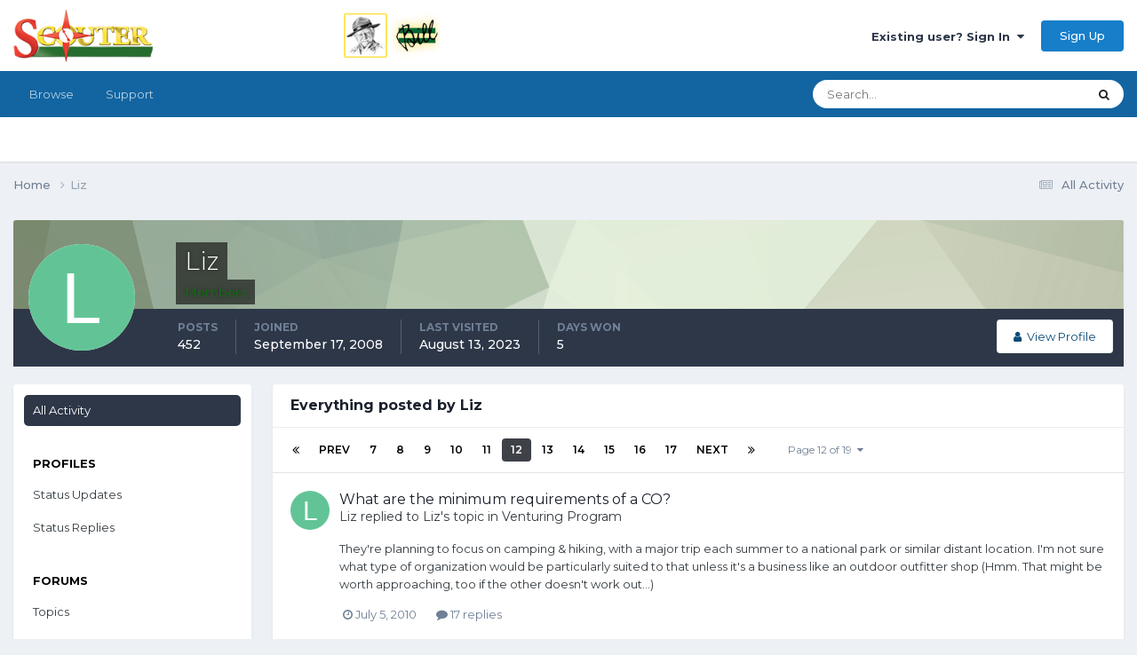

--- FILE ---
content_type: text/html;charset=UTF-8
request_url: https://www.scouter.com/profile/19907-liz/content/page/12/?all_activity=1
body_size: 32417
content:
<!DOCTYPE html>
<html lang="en-US" dir="ltr">
	<head>
		<title>SCOUTER Forum</title>
		
			<!-- Global site tag (gtag.js) - Google Analytics -->
<script async src="https://www.googletagmanager.com/gtag/js?id=UA-1076095-4"></script>
<script>
  window.dataLayer = window.dataLayer || [];
  function gtag(){dataLayer.push(arguments);}
  gtag('js', new Date());

  gtag('config', 'UA-1076095-4');
</script>
<script data-ad-client="ca-pub-6190526800782307" async src="https://pagead2.googlesyndication.com/pagead/js/adsbygoogle.js"></script>
		
		<!--[if lt IE 9]>
			
		    <script src="//www.scouter.com/applications/core/interface/html5shiv/html5shiv.js"></script>
		<![endif]-->
		

	<meta name="viewport" content="width=device-width, initial-scale=1">


	
	
		<meta property="og:image" content="https://www.scouter.com/uploads/monthly_2017_11/meta_image.png.aee7cfa57a9ddbe9730f413a789c49cc.png">
	


	<meta name="twitter:card" content="summary_large_image" />


	
		<meta name="twitter:site" content="@SCOUTERcom" />
	



	
		
			
				<meta property="og:site_name" content="SCOUTER Forum">
			
		
	

	
		
			
				<meta property="og:locale" content="en_US">
			
		
	

	
		
			
				<meta property="og:title" content="SCOUTER Forum">
			
		
	

	
		
			
				<meta property="og:type" content="website">
			
		
	

	
		
			
				<meta property="og:url" content="https://scouter.com">
			
		
	

	
		
			
				<meta name="description" content="Forum of Scout leaders gathered around a virtual campfire, sharing ideas and supporting each other. Resources include links to sites of interest to scouts.">
			
		
	

	
		
			
				<meta name="keywords" content="scout, scouting, scouter, scouts, campfire, order of arrow, scouting honor society, scout leadership, cub scout, wood badge, scout training, boy scout, kids scout, camping, girl scouting, summer camp, scoutmaster">
			
		
	


	
		<link rel="canonical" href="https://www.scouter.com/profile/19907-liz/content/page/12/" />
	





<link rel="manifest" href="https://www.scouter.com/manifest.webmanifest/">
<meta name="msapplication-config" content="https://www.scouter.com/browserconfig.xml/">
<meta name="msapplication-starturl" content="/">
<meta name="application-name" content="SCOUTER Forum">
<meta name="apple-mobile-web-app-title" content="SCOUTER Forum">

	<meta name="theme-color" content="#ffffff">










<link rel="preload" href="//www.scouter.com/applications/core/interface/font/fontawesome-webfont.woff2?v=4.7.0" as="font" crossorigin="anonymous">
		


	<link rel="preconnect" href="https://fonts.googleapis.com">
	<link rel="preconnect" href="https://fonts.gstatic.com" crossorigin>
	
		<link href="https://fonts.googleapis.com/css2?family=Montserrat:wght@300;400;500;600;700&display=swap" rel="stylesheet">
	



	<link rel='stylesheet' href='https://www.scouter.com/uploads/css_built_1/341e4a57816af3ba440d891ca87450ff_framework.css?v=eb5bee246b1725278058' media='all'>

	<link rel='stylesheet' href='https://www.scouter.com/uploads/css_built_1/05e81b71abe4f22d6eb8d1a929494829_responsive.css?v=eb5bee246b1725278058' media='all'>

	<link rel='stylesheet' href='https://www.scouter.com/uploads/css_built_1/90eb5adf50a8c640f633d47fd7eb1778_core.css?v=eb5bee246b1725278058' media='all'>

	<link rel='stylesheet' href='https://www.scouter.com/uploads/css_built_1/5a0da001ccc2200dc5625c3f3934497d_core_responsive.css?v=eb5bee246b1725278058' media='all'>

	<link rel='stylesheet' href='https://www.scouter.com/uploads/css_built_1/ffdbd8340d5c38a97b780eeb2549bc3f_profiles.css?v=eb5bee246b1725278058' media='all'>

	<link rel='stylesheet' href='https://www.scouter.com/uploads/css_built_1/f2ef08fd7eaff94a9763df0d2e2aaa1f_streams.css?v=eb5bee246b1725278058' media='all'>

	<link rel='stylesheet' href='https://www.scouter.com/uploads/css_built_1/9be4fe0d9dd3ee2160f368f53374cd3f_leaderboard.css?v=eb5bee246b1725278058' media='all'>

	<link rel='stylesheet' href='https://www.scouter.com/uploads/css_built_1/125515e1b6f230e3adf3a20c594b0cea_profiles_responsive.css?v=eb5bee246b1725278058' media='all'>





<link rel='stylesheet' href='https://www.scouter.com/uploads/css_built_1/258adbb6e4f3e83cd3b355f84e3fa002_custom.css?v=eb5bee246b1725278058' media='all'>




		
		

	
	<link rel='shortcut icon' href='https://www.scouter.com/uploads/monthly_2017_11/favicon.ico.1d32bfa849444040dfb8b898452a128e.ico' type="image/x-icon">

	</head>
	<body class="ipsApp ipsApp_front ipsJS_none ipsClearfix" data-controller="core.front.core.app"  data-message=""  data-pageapp="core" data-pagelocation="front" data-pagemodule="members" data-pagecontroller="profile">
		<a href="#elContent" class="ipsHide" title="Go to main content on this page" accesskey="m">Jump to content</a>
		
		<div id="ipsLayout_header" class="ipsClearfix">
			





			
			
<ul id='elMobileNav' class='ipsResponsive_hideDesktop' data-controller='core.front.core.mobileNav'>
	
		
			<li id='elMobileBreadcrumb'>
				<a href='https://www.scouter.com/'>
					<span>Home</span>
				</a>
			</li>
		
	
	
	
	<li >
		<a data-action="defaultStream" href='https://www.scouter.com/discover/'><i class="fa fa-newspaper-o" aria-hidden="true"></i></a>
	</li>

	

	
		<li class='ipsJS_show'>
			<a href='https://www.scouter.com/search/'><i class='fa fa-search'></i></a>
		</li>
	
</ul>
			<header>
				<div class="ipsLayout_container">
					


<a href='https://www.scouter.com/greenbarbill.html' id='elLogo' accesskey='1'><img src="https://www.scouter.com/uploads/monthly_2018_02/logo_wide_600x75.png.3acd800f044ea86aa0bb6093cb166700.png" escape="true"}'></a>

					

	<ul id="elUserNav" class="ipsList_inline cSignedOut ipsResponsive_showDesktop">
		
        
		
        
        
            
            
	


	<li class='cUserNav_icon ipsHide' id='elCart_container'></li>
	<li class='elUserNav_sep ipsHide' id='elCart_sep'></li>

<li id="elSignInLink">
                <a href="https://www.scouter.com/login/" data-ipsmenu-closeonclick="false" data-ipsmenu id="elUserSignIn">
                    Existing user? Sign In  <i class="fa fa-caret-down"></i>
                </a>
                
<div id='elUserSignIn_menu' class='ipsMenu ipsMenu_auto ipsHide'>
	<form accept-charset='utf-8' method='post' action='https://www.scouter.com/login/'>
		<input type="hidden" name="csrfKey" value="2e19dc2a2afb699bd7ab3813c1c6b6c6">
		<input type="hidden" name="ref" value="aHR0cHM6Ly93d3cuc2NvdXRlci5jb20vcHJvZmlsZS8xOTkwNy1saXovY29udGVudC9wYWdlLzEyLz9hbGxfYWN0aXZpdHk9MQ==">
		<div data-role="loginForm">
			
			
			
				<div class='ipsColumns ipsColumns_noSpacing'>
					<div class='ipsColumn ipsColumn_wide' id='elUserSignIn_internal'>
						
<div class="ipsPad ipsForm ipsForm_vertical">
	<h4 class="ipsType_sectionHead">Sign In</h4>
	<br><br>
	<ul class='ipsList_reset'>
		<li class="ipsFieldRow ipsFieldRow_noLabel ipsFieldRow_fullWidth">
			
			
				<input type="text" placeholder="Display Name or Email Address" name="auth" autocomplete="email">
			
		</li>
		<li class="ipsFieldRow ipsFieldRow_noLabel ipsFieldRow_fullWidth">
			<input type="password" placeholder="Password" name="password" autocomplete="current-password">
		</li>
		<li class="ipsFieldRow ipsFieldRow_checkbox ipsClearfix">
			<span class="ipsCustomInput">
				<input type="checkbox" name="remember_me" id="remember_me_checkbox" value="1" checked aria-checked="true">
				<span></span>
			</span>
			<div class="ipsFieldRow_content">
				<label class="ipsFieldRow_label" for="remember_me_checkbox">Remember me</label>
				<span class="ipsFieldRow_desc">Not recommended on shared computers</span>
			</div>
		</li>
		<li class="ipsFieldRow ipsFieldRow_fullWidth">
			<button type="submit" name="_processLogin" value="usernamepassword" class="ipsButton ipsButton_primary ipsButton_small" id="elSignIn_submit">Sign In</button>
			
				<p class="ipsType_right ipsType_small">
					
						<a href='https://www.scouter.com/lostpassword/' data-ipsDialog data-ipsDialog-title='Forgot your password?'>
					
					Forgot your password?</a>
				</p>
			
		</li>
	</ul>
</div>
					</div>
					<div class='ipsColumn ipsColumn_wide'>
						<div class='ipsPadding' id='elUserSignIn_external'>
							<div class='ipsAreaBackground_light ipsPadding:half'>
								
								
									<div class='ipsType_center ipsMargin_top:half'>
										

<button type="submit" name="_processLogin" value="2" class='ipsButton ipsButton_verySmall ipsButton_fullWidth ipsSocial ipsSocial_facebook' style="background-color: #3a579a">
	
		<span class='ipsSocial_icon'>
			
				<i class='fa fa-facebook-official'></i>
			
		</span>
		<span class='ipsSocial_text'>Sign in with Facebook</span>
	
</button>
									</div>
								
							</div>
						</div>
					</div>
				</div>
			
		</div>
	</form>
</div>
            </li>
            
        
		
			<li>
				
					<a href="https://www.scouter.com/register/" data-ipsdialog data-ipsdialog-size="narrow" data-ipsdialog-title="Sign Up"  id="elRegisterButton" class="ipsButton ipsButton_normal ipsButton_primary">Sign Up</a>
				
			</li>
		
	</ul>

				</div>
			</header>
			

	<nav data-controller='core.front.core.navBar' class=' ipsResponsive_showDesktop'>
		<div class='ipsNavBar_primary ipsLayout_container '>
			<ul data-role="primaryNavBar" class='ipsClearfix'>
				


	
		
		
		<li  id='elNavSecondary_1' data-role="navBarItem" data-navApp="core" data-navExt="CustomItem">
			
			
				<a href="https://www.scouter.com"  data-navItem-id="1" >
					Browse<span class='ipsNavBar_active__identifier'></span>
				</a>
			
			
				<ul class='ipsNavBar_secondary ipsHide' data-role='secondaryNavBar'>
					


	
	

	
		
		
		<li  id='elNavSecondary_10' data-role="navBarItem" data-navApp="forums" data-navExt="Forums">
			
			
				<a href="https://www.scouter.com"  data-navItem-id="10" >
					Forums<span class='ipsNavBar_active__identifier'></span>
				</a>
			
			
		</li>
	
	

	
		
		
		<li  id='elNavSecondary_11' data-role="navBarItem" data-navApp="core" data-navExt="Guidelines">
			
			
				<a href="https://www.scouter.com/legal/tos"  data-navItem-id="11" >
					Guidelines<span class='ipsNavBar_active__identifier'></span>
				</a>
			
			
		</li>
	
	

	
	

	
		
		
		<li  id='elNavSecondary_13' data-role="navBarItem" data-navApp="core" data-navExt="OnlineUsers">
			
			
				<a href="https://www.scouter.com/online/"  data-navItem-id="13" >
					Online Users<span class='ipsNavBar_active__identifier'></span>
				</a>
			
			
		</li>
	
	

	
		
		
		<li  id='elNavSecondary_14' data-role="navBarItem" data-navApp="core" data-navExt="Leaderboard">
			
			
				<a href="https://www.scouter.com/leaderboard/"  data-navItem-id="14" >
					Leaderboard<span class='ipsNavBar_active__identifier'></span>
				</a>
			
			
		</li>
	
	

	
	

	
	

					<li class='ipsHide' id='elNavigationMore_1' data-role='navMore'>
						<a href='#' data-ipsMenu data-ipsMenu-appendTo='#elNavigationMore_1' id='elNavigationMore_1_dropdown'>More <i class='fa fa-caret-down'></i></a>
						<ul class='ipsHide ipsMenu ipsMenu_auto' id='elNavigationMore_1_dropdown_menu' data-role='moreDropdown'></ul>
					</li>
				</ul>
			
		</li>
	
	

	
	

	
	

	
		
		
		<li  id='elNavSecondary_29' data-role="navBarItem" data-navApp="core" data-navExt="CustomItem">
			
			
				<a href="https://www.scouter.com/support/"  data-navItem-id="29" >
					Support<span class='ipsNavBar_active__identifier'></span>
				</a>
			
			
				<ul class='ipsNavBar_secondary ipsHide' data-role='secondaryNavBar'>
					


	
	

	
	

					<li class='ipsHide' id='elNavigationMore_29' data-role='navMore'>
						<a href='#' data-ipsMenu data-ipsMenu-appendTo='#elNavigationMore_29' id='elNavigationMore_29_dropdown'>More <i class='fa fa-caret-down'></i></a>
						<ul class='ipsHide ipsMenu ipsMenu_auto' id='elNavigationMore_29_dropdown_menu' data-role='moreDropdown'></ul>
					</li>
				</ul>
			
		</li>
	
	

	
	

	
	

				<li class='ipsHide' id='elNavigationMore' data-role='navMore'>
					<a href='#' data-ipsMenu data-ipsMenu-appendTo='#elNavigationMore' id='elNavigationMore_dropdown'>More</a>
					<ul class='ipsNavBar_secondary ipsHide' data-role='secondaryNavBar'>
						<li class='ipsHide' id='elNavigationMore_more' data-role='navMore'>
							<a href='#' data-ipsMenu data-ipsMenu-appendTo='#elNavigationMore_more' id='elNavigationMore_more_dropdown'>More <i class='fa fa-caret-down'></i></a>
							<ul class='ipsHide ipsMenu ipsMenu_auto' id='elNavigationMore_more_dropdown_menu' data-role='moreDropdown'></ul>
						</li>
					</ul>
				</li>
			</ul>
			

	<div id="elSearchWrapper">
		<div id='elSearch' data-controller="core.front.core.quickSearch">
			<form accept-charset='utf-8' action='//www.scouter.com/search/?do=quicksearch' method='post'>
                <input type='search' id='elSearchField' placeholder='Search...' name='q' autocomplete='off' aria-label='Search'>
                <details class='cSearchFilter'>
                    <summary class='cSearchFilter__text'></summary>
                    <ul class='cSearchFilter__menu'>
                        
                        <li><label><input type="radio" name="type" value="all" ><span class='cSearchFilter__menuText'>Everywhere</span></label></li>
                        
                        
                            <li><label><input type="radio" name="type" value="core_statuses_status" checked><span class='cSearchFilter__menuText'>Status Updates</span></label></li>
                        
                            <li><label><input type="radio" name="type" value="forums_topic"><span class='cSearchFilter__menuText'>Topics</span></label></li>
                        
                            <li><label><input type="radio" name="type" value="cms_pages_pageitem"><span class='cSearchFilter__menuText'>Pages</span></label></li>
                        
                            <li><label><input type="radio" name="type" value="cms_records1"><span class='cSearchFilter__menuText'>Article</span></label></li>
                        
                            <li><label><input type="radio" name="type" value="nexus_package_item"><span class='cSearchFilter__menuText'>Products</span></label></li>
                        
                            <li><label><input type="radio" name="type" value="core_members"><span class='cSearchFilter__menuText'>Members</span></label></li>
                        
                    </ul>
                </details>
				<button class='cSearchSubmit' type="submit" aria-label='Search'><i class="fa fa-search"></i></button>
			</form>
		</div>
	</div>

		</div>
	</nav>

		</div>
		<main id="ipsLayout_body" class="ipsLayout_container">
			<div id="ipsLayout_contentArea">
				<div id="ipsLayout_contentWrapper">
					
<nav class='ipsBreadcrumb ipsBreadcrumb_top ipsFaded_withHover'>
	

	<ul class='ipsList_inline ipsPos_right'>
		
		<li >
			<a data-action="defaultStream" class='ipsType_light '  href='https://www.scouter.com/discover/'><i class="fa fa-newspaper-o" aria-hidden="true"></i> <span>All Activity</span></a>
		</li>
		
	</ul>

	<ul data-role="breadcrumbList">
		<li>
			<a title="Home" href='https://www.scouter.com/'>
				<span>Home <i class='fa fa-angle-right'></i></span>
			</a>
		</li>
		
		
			<li>
				
					<a href='https://www.scouter.com/profile/19907-liz/'>
						<span>Liz </span>
					</a>
				
			</li>
		
	</ul>
</nav>
					
					<div id="ipsLayout_mainArea">
						<a id="elContent"></a>
						
						
						
						

	




						


<div data-controller='core.front.profile.main' id='elProfileUserContent'>
	

<header data-role="profileHeader">
    <div class='ipsPageHead_special cProfileHeaderMinimal' id='elProfileHeader' data-controller='core.global.core.coverPhoto' data-url="https://www.scouter.com/profile/19907-liz/?csrfKey=2e19dc2a2afb699bd7ab3813c1c6b6c6" data-coverOffset='0'>
        
        <div class='ipsCoverPhoto_container' style="background-color: hsl(93, 100%, 80% )">
            <img src='https://www.scouter.com/uploads/set_resources_1/84c1e40ea0e759e3f1505eb1788ddf3c_pattern.png' class='ipsCoverPhoto_photo' data-action="toggleCoverPhoto" alt=''>
        </div>
        
        
        <div class='ipsColumns ipsColumns_collapsePhone' data-hideOnCoverEdit>
            <div class='ipsColumn ipsColumn_fixed ipsColumn_narrow ipsPos_center' id='elProfilePhoto'>
                
                <span class='ipsUserPhoto ipsUserPhoto_xlarge'>
						<img src='data:image/svg+xml,%3Csvg%20xmlns%3D%22http%3A%2F%2Fwww.w3.org%2F2000%2Fsvg%22%20viewBox%3D%220%200%201024%201024%22%20style%3D%22background%3A%2362c496%22%3E%3Cg%3E%3Ctext%20text-anchor%3D%22middle%22%20dy%3D%22.35em%22%20x%3D%22512%22%20y%3D%22512%22%20fill%3D%22%23ffffff%22%20font-size%3D%22700%22%20font-family%3D%22-apple-system%2C%20BlinkMacSystemFont%2C%20Roboto%2C%20Helvetica%2C%20Arial%2C%20sans-serif%22%3EL%3C%2Ftext%3E%3C%2Fg%3E%3C%2Fsvg%3E' alt=''>
					</span>
                
                
            </div>
            <div class='ipsColumn ipsColumn_fluid'>
                <div class='ipsPos_left ipsPad cProfileHeader_name ipsType_normal'>
                    <h1 class='ipsType_reset ipsPageHead_barText'>
                        Liz

                        
                        
                    </h1>
                    <span>
						<span class='ipsPageHead_barText'><span style='color:green;'>Members</span></span>
					</span>
                </div>
                
                <ul class='ipsList_inline ipsPad ipsResponsive_hidePhone ipsResponsive_block ipsPos_left'>
                    
                    <li>

<div data-followApp='core' data-followArea='member' data-followID='19907'  data-controller='core.front.core.followButton'>
	
		

	
</div></li>
                    
                    
                </ul>
                
            </div>
        </div>
    </div>

    <div class='ipsGrid ipsAreaBackground ipsPad ipsResponsive_showPhone ipsResponsive_block'>
        
        
        

        
        
        <div data-role='switchView' class='ipsGrid_span12'>
            <div data-action="goToProfile" data-type='phone' class=''>
                <a href='https://www.scouter.com/profile/19907-liz/' class='ipsButton ipsButton_veryLight ipsButton_small ipsButton_fullWidth' title="Liz's Profile"><i class='fa fa-user'></i></a>
            </div>
            <div data-action="browseContent" data-type='phone' class='ipsHide'>
                <a href="https://www.scouter.com/profile/19907-liz/content/" rel="nofollow" class='ipsButton ipsButton_veryLight ipsButton_small ipsButton_fullWidth'  title="Liz's Content"><i class='fa fa-newspaper-o'></i></a>
            </div>
        </div>
    </div>

    <div id='elProfileStats' class='ipsClearfix sm:ipsPadding ipsResponsive_pull'>
        <div data-role='switchView' class='ipsResponsive_hidePhone ipsPos_right'>
            <a href='https://www.scouter.com/profile/19907-liz/' class='ipsButton ipsButton_veryLight ipsButton_small ipsPos_right ' data-action="goToProfile" data-type='full' title="Liz's Profile"><i class='fa fa-user'></i> <span class='ipsResponsive_showDesktop ipsResponsive_inline'>&nbsp;View Profile</span></a>
            <a href="https://www.scouter.com/profile/19907-liz/content/" rel="nofollow" class='ipsButton ipsButton_veryLight ipsButton_small ipsPos_right ipsHide' data-action="browseContent" data-type='full' title="Liz's Content"><i class='fa fa-newspaper-o'></i> <span class='ipsResponsive_showDesktop ipsResponsive_inline'>&nbsp;See their activity</span></a>
        </div>
        <ul class='ipsList_reset ipsFlex ipsFlex-ai:center ipsFlex-fw:wrap ipsPos_left ipsResponsive_noFloat'>
            <li>
                <h4 class='ipsType_minorHeading'>Posts</h4>
                452
            </li>
            <li>
                <h4 class='ipsType_minorHeading'>Joined</h4>
                <time datetime='2008-09-17T23:07:09Z' title='09/17/08 11:07  PM' data-short='17 yr'>September 17, 2008</time>
            </li>
            
            <li>
                <h4 class='ipsType_minorHeading'>Last visited</h4>
                <span>
					
                    <time datetime='2023-08-13T21:17:50Z' title='08/13/23 09:17  PM' data-short='2 yr'>August 13, 2023</time>
				</span>
            </li>
            
            
            <li>
                <h4 class='ipsType_minorHeading'>Days Won</h4>
                <span data-ipsTooltip title='The number of times Liz had the most number of content likes for a day'>5</span>
            </li>
            
        </ul>
    </div>
</header>
	<div data-role="profileContent" class='ipsSpacer_top'>

		<div class="ipsColumns ipsColumns_collapsePhone">
			<div class="ipsColumn ipsColumn_wide">
				<div class='ipsPadding:half ipsBox'>
					<div class="ipsSideMenu" data-ipsTabBar data-ipsTabBar-contentArea='#elUserContent' data-ipsTabBar-itemselector=".ipsSideMenu_item" data-ipsTabBar-activeClass="ipsSideMenu_itemActive" data-ipsSideMenu>
						<h3 class="ipsSideMenu_mainTitle ipsAreaBackground_light ipsType_medium">
							<a href="#user_content" class="ipsPad_double" data-action="openSideMenu"><i class="fa fa-bars"></i> &nbsp;Content Type&nbsp;<i class="fa fa-caret-down"></i></a>
						</h3>
						<div>
							<ul class="ipsSideMenu_list">
								<li><a href="https://www.scouter.com/profile/19907-liz/content/?change_section=1" class="ipsSideMenu_item ipsSideMenu_itemActive">All Activity</a></li>
							</ul>
							
								<h4 class='ipsSideMenu_subTitle'>Profiles</h4>
								<ul class="ipsSideMenu_list">
									
										<li><a href="https://www.scouter.com/profile/19907-liz/content/?type=core_statuses_status&amp;change_section=1" class="ipsSideMenu_item ">Status Updates</a></li>
									
										<li><a href="https://www.scouter.com/profile/19907-liz/content/?type=core_statuses_reply&amp;change_section=1" class="ipsSideMenu_item ">Status Replies</a></li>
									
								</ul>
							
								<h4 class='ipsSideMenu_subTitle'>Forums</h4>
								<ul class="ipsSideMenu_list">
									
										<li><a href="https://www.scouter.com/profile/19907-liz/content/?type=forums_topic&amp;change_section=1" class="ipsSideMenu_item ">Topics</a></li>
									
										<li><a href="https://www.scouter.com/profile/19907-liz/content/?type=forums_topic_post&amp;change_section=1" class="ipsSideMenu_item ">Posts</a></li>
									
								</ul>
							
								<h4 class='ipsSideMenu_subTitle'>Articles</h4>
								<ul class="ipsSideMenu_list">
									
										<li><a href="https://www.scouter.com/profile/19907-liz/content/?type=cms_records1&amp;change_section=1" class="ipsSideMenu_item ">Articles</a></li>
									
										<li><a href="https://www.scouter.com/profile/19907-liz/content/?type=cms_records_comment1&amp;change_section=1" class="ipsSideMenu_item ">Article Comments</a></li>
									
								</ul>
							
								<h4 class='ipsSideMenu_subTitle'>Store</h4>
								<ul class="ipsSideMenu_list">
									
										<li><a href="https://www.scouter.com/profile/19907-liz/content/?type=nexus_package_review&amp;change_section=1" class="ipsSideMenu_item ">Product Reviews</a></li>
									
								</ul>
							
						</div>			
					</div>
				</div>
			</div>
			<div class="ipsColumn ipsColumn_fluid" id='elUserContent'>
				
<div class='ipsBox'>
	<h2 class='ipsType_sectionTitle ipsType_reset'>Everything posted by Liz</h2>
	

<div data-baseurl="https://www.scouter.com/profile/19907-liz/content/?all_activity=1&amp;page=1" data-resort="listResort" data-tableid="topics" data-controller="core.global.core.table">
	<div data-role="tableRows">
		
			<div class="ipsButtonBar ipsPad_half ipsClearfix ipsClear" data-role="tablePagination">
				<ul class='ipsPagination' id='elPagination_42f00722009f855eb6050e30e907c78c_839800688' data-ipsPagination-seoPagination='true' data-pages='19' data-ipsPagination  data-ipsPagination-pages="19" data-ipsPagination-perPage='25'>
		
			
				<li class='ipsPagination_first'><a href='https://www.scouter.com/profile/19907-liz/content/?all_activity=1' rel="first" data-page='1' data-ipsTooltip title='First page'><i class='fa fa-angle-double-left'></i></a></li>
				<li class='ipsPagination_prev'><a href='https://www.scouter.com/profile/19907-liz/content/page/11/?all_activity=1' rel="prev" data-page='11' data-ipsTooltip title='Previous page'>Prev</a></li>
				
					<li class='ipsPagination_page'><a href='https://www.scouter.com/profile/19907-liz/content/page/7/?all_activity=1' data-page='7'>7</a></li>
				
					<li class='ipsPagination_page'><a href='https://www.scouter.com/profile/19907-liz/content/page/8/?all_activity=1' data-page='8'>8</a></li>
				
					<li class='ipsPagination_page'><a href='https://www.scouter.com/profile/19907-liz/content/page/9/?all_activity=1' data-page='9'>9</a></li>
				
					<li class='ipsPagination_page'><a href='https://www.scouter.com/profile/19907-liz/content/page/10/?all_activity=1' data-page='10'>10</a></li>
				
					<li class='ipsPagination_page'><a href='https://www.scouter.com/profile/19907-liz/content/page/11/?all_activity=1' data-page='11'>11</a></li>
				
			
			<li class='ipsPagination_page ipsPagination_active'><a href='https://www.scouter.com/profile/19907-liz/content/page/12/?all_activity=1' data-page='12'>12</a></li>
			
				
					<li class='ipsPagination_page'><a href='https://www.scouter.com/profile/19907-liz/content/page/13/?all_activity=1' data-page='13'>13</a></li>
				
					<li class='ipsPagination_page'><a href='https://www.scouter.com/profile/19907-liz/content/page/14/?all_activity=1' data-page='14'>14</a></li>
				
					<li class='ipsPagination_page'><a href='https://www.scouter.com/profile/19907-liz/content/page/15/?all_activity=1' data-page='15'>15</a></li>
				
					<li class='ipsPagination_page'><a href='https://www.scouter.com/profile/19907-liz/content/page/16/?all_activity=1' data-page='16'>16</a></li>
				
					<li class='ipsPagination_page'><a href='https://www.scouter.com/profile/19907-liz/content/page/17/?all_activity=1' data-page='17'>17</a></li>
				
				<li class='ipsPagination_next'><a href='https://www.scouter.com/profile/19907-liz/content/page/13/?all_activity=1' rel="next" data-page='13' data-ipsTooltip title='Next page'>Next</a></li>
				<li class='ipsPagination_last'><a href='https://www.scouter.com/profile/19907-liz/content/page/19/?all_activity=1' rel="last" data-page='19' data-ipsTooltip title='Last page'><i class='fa fa-angle-double-right'></i></a></li>
			
			
				<li class='ipsPagination_pageJump'>
					<a href='#' data-ipsMenu data-ipsMenu-closeOnClick='false' data-ipsMenu-appendTo='#elPagination_42f00722009f855eb6050e30e907c78c_839800688' id='elPagination_42f00722009f855eb6050e30e907c78c_839800688_jump'>Page 12 of 19 &nbsp;<i class='fa fa-caret-down'></i></a>
					<div class='ipsMenu ipsMenu_narrow ipsPadding ipsHide' id='elPagination_42f00722009f855eb6050e30e907c78c_839800688_jump_menu'>
						<form accept-charset='utf-8' method='post' action='https://www.scouter.com/profile/19907-liz/content/?all_activity=1' data-role="pageJump" data-baseUrl='#'>
							<ul class='ipsForm ipsForm_horizontal'>
								<li class='ipsFieldRow'>
									<input type='number' min='1' max='19' placeholder='Page number' class='ipsField_fullWidth' name='page'>
								</li>
								<li class='ipsFieldRow ipsFieldRow_fullWidth'>
									<input type='submit' class='ipsButton_fullWidth ipsButton ipsButton_verySmall ipsButton_primary' value='Go'>
								</li>
							</ul>
						</form>
					</div>
				</li>
			
		
	</ul>
			</div>
		
		<ol class='ipsDataList ipsDataList_large cSearchActivity ipsStream ipsPad'>
			
				

<li class='ipsStreamItem ipsStreamItem_contentBlock ipsStreamItem_expanded ipsAreaBackground_reset ipsPad  ' data-role='activityItem' data-timestamp='1278352401'>
	<div class='ipsStreamItem_container ipsClearfix'>
		
			
			<div class='ipsStreamItem_header ipsPhotoPanel ipsPhotoPanel_mini'>
								
					<span class='ipsStreamItem_contentType' data-ipsTooltip title='Post'><i class='fa fa-comment'></i></span>
				
				

	<a href="https://www.scouter.com/profile/19907-liz/" rel="nofollow" data-ipsHover data-ipsHover-target="https://www.scouter.com/profile/19907-liz/?do=hovercard" class="ipsUserPhoto ipsUserPhoto_mini" title="Go to Liz's profile">
		<img src='data:image/svg+xml,%3Csvg%20xmlns%3D%22http%3A%2F%2Fwww.w3.org%2F2000%2Fsvg%22%20viewBox%3D%220%200%201024%201024%22%20style%3D%22background%3A%2362c496%22%3E%3Cg%3E%3Ctext%20text-anchor%3D%22middle%22%20dy%3D%22.35em%22%20x%3D%22512%22%20y%3D%22512%22%20fill%3D%22%23ffffff%22%20font-size%3D%22700%22%20font-family%3D%22-apple-system%2C%20BlinkMacSystemFont%2C%20Roboto%2C%20Helvetica%2C%20Arial%2C%20sans-serif%22%3EL%3C%2Ftext%3E%3C%2Fg%3E%3C%2Fsvg%3E' alt='Liz' loading="lazy">
	</a>

				<div class=''>
					
					<h2 class='ipsType_reset ipsStreamItem_title ipsContained_container ipsStreamItem_titleSmall'>
						
						
						<span class='ipsType_break ipsContained'>
							<a href='https://www.scouter.com/topic/23750-what-are-the-minimum-requirements-of-a-co/?do=findComment&amp;comment=274865' data-linkType="link" data-searchable> What are the minimum requirements of a CO?</a>
						</span>
						
					</h2>
					
						<p class='ipsType_reset ipsStreamItem_status ipsType_blendLinks'>
							
<a href='https://www.scouter.com/profile/19907-liz/' rel="nofollow" data-ipsHover data-ipsHover-width="370" data-ipsHover-target='https://www.scouter.com/profile/19907-liz/?do=hovercard' title="Go to Liz's profile" class="ipsType_break">Liz</a> replied to 
<a href='https://www.scouter.com/profile/19907-liz/' rel="nofollow" data-ipsHover data-ipsHover-width="370" data-ipsHover-target='https://www.scouter.com/profile/19907-liz/?do=hovercard' title="Go to Liz's profile" class="ipsType_break">Liz</a>'s topic in <a href='https://www.scouter.com/forum/36-venturing-program/'>Venturing Program</a>
						</p>
					
					
						
					
				</div>
			</div>
			
				<div class='ipsStreamItem_snippet ipsType_break'>
					
					 	

	<div class='ipsType_richText ipsContained ipsType_medium'>
		<div data-ipsTruncate data-ipsTruncate-type='remove' data-ipsTruncate-size='3 lines' data-ipsTruncate-watch='false'>
			They're planning to focus on camping &amp; hiking, with a major trip each summer to a national park or similar distant location. I'm not sure what type of organization would be particularly suited to that unless it's a business like an outdoor outfitter shop (Hmm. That might be worth approaching, too if the other doesn't work out...)
		</div>
	</div>


					
				</div>
				<ul class='ipsList_inline ipsStreamItem_meta ipsGap:1'>
					<li class='ipsType_light ipsType_medium'>
						<a rel="nofollow" href='https://www.scouter.com/topic/23750-what-are-the-minimum-requirements-of-a-co/?do=findComment&amp;comment=274865' class='ipsType_blendLinks'><i class='fa fa-clock-o'></i> <time datetime='2010-07-05T17:53:21Z' title='07/05/10 05:53  PM' data-short='15 yr'>July 5, 2010</time></a>
					</li>
					
						<li class='ipsType_light ipsType_medium'>
							<a href='https://www.scouter.com/topic/23750-what-are-the-minimum-requirements-of-a-co/?do=findComment&amp;comment=274865' class='ipsType_blendLinks'>
								
									<i class='fa fa-comment'></i> 17 replies
								
							</a>
						</li>
					
					
					
				</ul>
			
		
	</div>
</li>
			
				

<li class='ipsStreamItem ipsStreamItem_contentBlock ipsStreamItem_expanded ipsAreaBackground_reset ipsPad  ' data-role='activityItem' data-timestamp='1278313900'>
	<div class='ipsStreamItem_container ipsClearfix'>
		
			
			<div class='ipsStreamItem_header ipsPhotoPanel ipsPhotoPanel_mini'>
								
					<span class='ipsStreamItem_contentType' data-ipsTooltip title='Post'><i class='fa fa-comment'></i></span>
				
				

	<a href="https://www.scouter.com/profile/19907-liz/" rel="nofollow" data-ipsHover data-ipsHover-target="https://www.scouter.com/profile/19907-liz/?do=hovercard" class="ipsUserPhoto ipsUserPhoto_mini" title="Go to Liz's profile">
		<img src='data:image/svg+xml,%3Csvg%20xmlns%3D%22http%3A%2F%2Fwww.w3.org%2F2000%2Fsvg%22%20viewBox%3D%220%200%201024%201024%22%20style%3D%22background%3A%2362c496%22%3E%3Cg%3E%3Ctext%20text-anchor%3D%22middle%22%20dy%3D%22.35em%22%20x%3D%22512%22%20y%3D%22512%22%20fill%3D%22%23ffffff%22%20font-size%3D%22700%22%20font-family%3D%22-apple-system%2C%20BlinkMacSystemFont%2C%20Roboto%2C%20Helvetica%2C%20Arial%2C%20sans-serif%22%3EL%3C%2Ftext%3E%3C%2Fg%3E%3C%2Fsvg%3E' alt='Liz' loading="lazy">
	</a>

				<div class=''>
					
					<h2 class='ipsType_reset ipsStreamItem_title ipsContained_container ipsStreamItem_titleSmall'>
						
						
						<span class='ipsType_break ipsContained'>
							<a href='https://www.scouter.com/topic/23750-what-are-the-minimum-requirements-of-a-co/?do=findComment&amp;comment=274837' data-linkType="link" data-searchable> What are the minimum requirements of a CO?</a>
						</span>
						
					</h2>
					
						<p class='ipsType_reset ipsStreamItem_status ipsType_blendLinks'>
							
<a href='https://www.scouter.com/profile/19907-liz/' rel="nofollow" data-ipsHover data-ipsHover-width="370" data-ipsHover-target='https://www.scouter.com/profile/19907-liz/?do=hovercard' title="Go to Liz's profile" class="ipsType_break">Liz</a> replied to 
<a href='https://www.scouter.com/profile/19907-liz/' rel="nofollow" data-ipsHover data-ipsHover-width="370" data-ipsHover-target='https://www.scouter.com/profile/19907-liz/?do=hovercard' title="Go to Liz's profile" class="ipsType_break">Liz</a>'s topic in <a href='https://www.scouter.com/forum/36-venturing-program/'>Venturing Program</a>
						</p>
					
					
						
					
				</div>
			</div>
			
				<div class='ipsStreamItem_snippet ipsType_break'>
					
					 	

	<div class='ipsType_richText ipsContained ipsType_medium'>
		<div data-ipsTruncate data-ipsTruncate-type='remove' data-ipsTruncate-size='3 lines' data-ipsTruncate-watch='false'>
			Yes, I have thought about that. We could either go "smaller" and officially have just one of the Area churches on record as the CO, or we could go "bigger" and have the Yearly Meeting (made up of all the member churches in OR, WA, and ID) as the CO. It would be easier, politically speaking, to get Area approval because it's a smaller group, but the other options may work too.  
  

You're probably right that a conversation with the DE is in order to find out whether we need to be a legal organization, or whether being essentially a sub-group of a larger organization would be good enough (because essentially that's what we are). Our larger organization is a pretty darn big and well-established organization that's been around in one form or another for over a hundred years. It's just the sub-group that's a struggling half-cocked group of people at the moment (but we're trying to change that!!).
		</div>
	</div>


					
				</div>
				<ul class='ipsList_inline ipsStreamItem_meta ipsGap:1'>
					<li class='ipsType_light ipsType_medium'>
						<a rel="nofollow" href='https://www.scouter.com/topic/23750-what-are-the-minimum-requirements-of-a-co/?do=findComment&amp;comment=274837' class='ipsType_blendLinks'><i class='fa fa-clock-o'></i> <time datetime='2010-07-05T07:11:40Z' title='07/05/10 07:11  AM' data-short='15 yr'>July 5, 2010</time></a>
					</li>
					
						<li class='ipsType_light ipsType_medium'>
							<a href='https://www.scouter.com/topic/23750-what-are-the-minimum-requirements-of-a-co/?do=findComment&amp;comment=274837' class='ipsType_blendLinks'>
								
									<i class='fa fa-comment'></i> 17 replies
								
							</a>
						</li>
					
					
					
				</ul>
			
		
	</div>
</li>
			
				

<li class='ipsStreamItem ipsStreamItem_contentBlock ipsStreamItem_expanded ipsAreaBackground_reset ipsPad  ' data-role='activityItem' data-timestamp='1278284752'>
	<div class='ipsStreamItem_container ipsClearfix'>
		
			
			<div class='ipsStreamItem_header ipsPhotoPanel ipsPhotoPanel_mini'>
								
					<span class='ipsStreamItem_contentType' data-ipsTooltip title='Post'><i class='fa fa-comment'></i></span>
				
				

	<a href="https://www.scouter.com/profile/19907-liz/" rel="nofollow" data-ipsHover data-ipsHover-target="https://www.scouter.com/profile/19907-liz/?do=hovercard" class="ipsUserPhoto ipsUserPhoto_mini" title="Go to Liz's profile">
		<img src='data:image/svg+xml,%3Csvg%20xmlns%3D%22http%3A%2F%2Fwww.w3.org%2F2000%2Fsvg%22%20viewBox%3D%220%200%201024%201024%22%20style%3D%22background%3A%2362c496%22%3E%3Cg%3E%3Ctext%20text-anchor%3D%22middle%22%20dy%3D%22.35em%22%20x%3D%22512%22%20y%3D%22512%22%20fill%3D%22%23ffffff%22%20font-size%3D%22700%22%20font-family%3D%22-apple-system%2C%20BlinkMacSystemFont%2C%20Roboto%2C%20Helvetica%2C%20Arial%2C%20sans-serif%22%3EL%3C%2Ftext%3E%3C%2Fg%3E%3C%2Fsvg%3E' alt='Liz' loading="lazy">
	</a>

				<div class=''>
					
					<h2 class='ipsType_reset ipsStreamItem_title ipsContained_container ipsStreamItem_titleSmall'>
						
						
						<span class='ipsType_break ipsContained'>
							<a href='https://www.scouter.com/topic/23750-what-are-the-minimum-requirements-of-a-co/?do=findComment&amp;comment=274809' data-linkType="link" data-searchable> What are the minimum requirements of a CO?</a>
						</span>
						
					</h2>
					
						<p class='ipsType_reset ipsStreamItem_status ipsType_blendLinks'>
							
<a href='https://www.scouter.com/profile/19907-liz/' rel="nofollow" data-ipsHover data-ipsHover-width="370" data-ipsHover-target='https://www.scouter.com/profile/19907-liz/?do=hovercard' title="Go to Liz's profile" class="ipsType_break">Liz</a> replied to 
<a href='https://www.scouter.com/profile/19907-liz/' rel="nofollow" data-ipsHover data-ipsHover-width="370" data-ipsHover-target='https://www.scouter.com/profile/19907-liz/?do=hovercard' title="Go to Liz's profile" class="ipsType_break">Liz</a>'s topic in <a href='https://www.scouter.com/forum/36-venturing-program/'>Venturing Program</a>
						</p>
					
					
						
					
				</div>
			</div>
			
				<div class='ipsStreamItem_snippet ipsType_break'>
					
					 	

	<div class='ipsType_richText ipsContained ipsType_medium'>
		<div data-ipsTruncate data-ipsTruncate-type='remove' data-ipsTruncate-size='3 lines' data-ipsTruncate-watch='false'>
			Thank you so much for your input, and yes there is so much to consider. 
  

I think our Portland Area Friends group would be a good CO even though they don't really have financial resources available. We are essentially attempting to revive an old tradition of what used to be called "Quarterly Meetings" (many Friends groups still practice this tradition, but we've completely let it slide for the last 20 years). It would be nice to have something -- anything -- for us to rally around, especially something that would potentially give our young adults something to do (either as crew or advisors). Like all other church organizations in this country, keeping young adults active between the "youth" stage and the "adult" stage is a huge challenge.  
  

We do have other female leaders but I think we will need more so that no two advisors are stuck supervising ALL the outings. But there probably won't be much in the way of serious outings until next year, so getting enough down on paper to be able to say "We have a Crew!!" is our starting point. Once we actually have a crew, then word can go out asking for more volunteers as well as more crew members.  
  

Having it not be directly attached to any Boy Scout troop does make sense. 
  

The kids will be home from Mexico shortly and I will talk it over with them and go from there.
		</div>
	</div>


					
				</div>
				<ul class='ipsList_inline ipsStreamItem_meta ipsGap:1'>
					<li class='ipsType_light ipsType_medium'>
						<a rel="nofollow" href='https://www.scouter.com/topic/23750-what-are-the-minimum-requirements-of-a-co/?do=findComment&amp;comment=274809' class='ipsType_blendLinks'><i class='fa fa-clock-o'></i> <time datetime='2010-07-04T23:05:52Z' title='07/04/10 11:05  PM' data-short='15 yr'>July 4, 2010</time></a>
					</li>
					
						<li class='ipsType_light ipsType_medium'>
							<a href='https://www.scouter.com/topic/23750-what-are-the-minimum-requirements-of-a-co/?do=findComment&amp;comment=274809' class='ipsType_blendLinks'>
								
									<i class='fa fa-comment'></i> 17 replies
								
							</a>
						</li>
					
					
					
				</ul>
			
		
	</div>
</li>
			
				

<li class='ipsStreamItem ipsStreamItem_contentBlock ipsStreamItem_expanded ipsAreaBackground_reset ipsPad  ' data-role='activityItem' data-timestamp='1278284040'>
	<div class='ipsStreamItem_container ipsClearfix'>
		
			
			<div class='ipsStreamItem_header ipsPhotoPanel ipsPhotoPanel_mini'>
								
					<span class='ipsStreamItem_contentType' data-ipsTooltip title='Post'><i class='fa fa-comment'></i></span>
				
				

	<a href="https://www.scouter.com/profile/19907-liz/" rel="nofollow" data-ipsHover data-ipsHover-target="https://www.scouter.com/profile/19907-liz/?do=hovercard" class="ipsUserPhoto ipsUserPhoto_mini" title="Go to Liz's profile">
		<img src='data:image/svg+xml,%3Csvg%20xmlns%3D%22http%3A%2F%2Fwww.w3.org%2F2000%2Fsvg%22%20viewBox%3D%220%200%201024%201024%22%20style%3D%22background%3A%2362c496%22%3E%3Cg%3E%3Ctext%20text-anchor%3D%22middle%22%20dy%3D%22.35em%22%20x%3D%22512%22%20y%3D%22512%22%20fill%3D%22%23ffffff%22%20font-size%3D%22700%22%20font-family%3D%22-apple-system%2C%20BlinkMacSystemFont%2C%20Roboto%2C%20Helvetica%2C%20Arial%2C%20sans-serif%22%3EL%3C%2Ftext%3E%3C%2Fg%3E%3C%2Fsvg%3E' alt='Liz' loading="lazy">
	</a>

				<div class=''>
					
					<h2 class='ipsType_reset ipsStreamItem_title ipsContained_container ipsStreamItem_titleSmall'>
						
						
						<span class='ipsType_break ipsContained'>
							<a href='https://www.scouter.com/topic/15527-frustratedupset-with-council-re-food-camp/?do=findComment&amp;comment=274808' data-linkType="link" data-searchable> Frustrated/Upset with Council RE: Food @ Camp</a>
						</span>
						
					</h2>
					
						<p class='ipsType_reset ipsStreamItem_status ipsType_blendLinks'>
							
<a href='https://www.scouter.com/profile/19907-liz/' rel="nofollow" data-ipsHover data-ipsHover-width="370" data-ipsHover-target='https://www.scouter.com/profile/19907-liz/?do=hovercard' title="Go to Liz's profile" class="ipsType_break">Liz</a> replied to 
<a href='https://www.scouter.com/profile/19907-liz/' rel="nofollow" data-ipsHover data-ipsHover-width="370" data-ipsHover-target='https://www.scouter.com/profile/19907-liz/?do=hovercard' title="Go to Liz's profile" class="ipsType_break">Liz</a>'s topic in <a href='https://www.scouter.com/forum/33-summer-camp/'>Summer Camp</a>
						</p>
					
					
						
					
				</div>
			</div>
			
				<div class='ipsStreamItem_snippet ipsType_break'>
					
					 	

	<div class='ipsType_richText ipsContained ipsType_medium'>
		<div data-ipsTruncate data-ipsTruncate-type='remove' data-ipsTruncate-size='3 lines' data-ipsTruncate-watch='false'>
			The parking lot would have been fine with me... I do understand that space is limited, resources are limited, and everything... Really, the only real accommodation I was asking for was for someone to talk to me (since I've never been to the camp) and help me to devise and execute a plan which would leave little or no impact on their staffing or facilities. The RV was just what came to mind as making the most sense to me and the other adults in my troop I talked to about it. A bonus for me personally is that, being pregnant, I like to be a few steps away from my bathroom.  But that's not a dealbreaker and I would have been OK with anything... 
  

Oh well, it's over now unless they actually bar the other boy from attending camp, in which case I'm going to have to open a can of whoop--- on them when I hear of it. Because that would be just spite and punishes the entire troop for me calling them on their mistake.
		</div>
	</div>


					
				</div>
				<ul class='ipsList_inline ipsStreamItem_meta ipsGap:1'>
					<li class='ipsType_light ipsType_medium'>
						<a rel="nofollow" href='https://www.scouter.com/topic/15527-frustratedupset-with-council-re-food-camp/?do=findComment&amp;comment=274808' class='ipsType_blendLinks'><i class='fa fa-clock-o'></i> <time datetime='2010-07-04T22:54:00Z' title='07/04/10 10:54  PM' data-short='15 yr'>July 4, 2010</time></a>
					</li>
					
						<li class='ipsType_light ipsType_medium'>
							<a href='https://www.scouter.com/topic/15527-frustratedupset-with-council-re-food-camp/?do=findComment&amp;comment=274808' class='ipsType_blendLinks'>
								
									<i class='fa fa-comment'></i> 73 replies
								
							</a>
						</li>
					
					
					
				</ul>
			
		
	</div>
</li>
			
				

<li class='ipsStreamItem ipsStreamItem_contentBlock ipsStreamItem_expanded ipsAreaBackground_reset ipsPad  ' data-role='activityItem' data-timestamp='1278219591'>
	<div class='ipsStreamItem_container ipsClearfix'>
		
			
			<div class='ipsStreamItem_header ipsPhotoPanel ipsPhotoPanel_mini'>
								
					<span class='ipsStreamItem_contentType' data-ipsTooltip title='Post'><i class='fa fa-comment'></i></span>
				
				

	<a href="https://www.scouter.com/profile/19907-liz/" rel="nofollow" data-ipsHover data-ipsHover-target="https://www.scouter.com/profile/19907-liz/?do=hovercard" class="ipsUserPhoto ipsUserPhoto_mini" title="Go to Liz's profile">
		<img src='data:image/svg+xml,%3Csvg%20xmlns%3D%22http%3A%2F%2Fwww.w3.org%2F2000%2Fsvg%22%20viewBox%3D%220%200%201024%201024%22%20style%3D%22background%3A%2362c496%22%3E%3Cg%3E%3Ctext%20text-anchor%3D%22middle%22%20dy%3D%22.35em%22%20x%3D%22512%22%20y%3D%22512%22%20fill%3D%22%23ffffff%22%20font-size%3D%22700%22%20font-family%3D%22-apple-system%2C%20BlinkMacSystemFont%2C%20Roboto%2C%20Helvetica%2C%20Arial%2C%20sans-serif%22%3EL%3C%2Ftext%3E%3C%2Fg%3E%3C%2Fsvg%3E' alt='Liz' loading="lazy">
	</a>

				<div class=''>
					
					<h2 class='ipsType_reset ipsStreamItem_title ipsContained_container ipsStreamItem_titleSmall'>
						
						
						<span class='ipsType_break ipsContained'>
							<a href='https://www.scouter.com/topic/23750-what-are-the-minimum-requirements-of-a-co/?do=findComment&amp;comment=274771' data-linkType="link" data-searchable> What are the minimum requirements of a CO?</a>
						</span>
						
					</h2>
					
						<p class='ipsType_reset ipsStreamItem_status ipsType_blendLinks'>
							
<a href='https://www.scouter.com/profile/19907-liz/' rel="nofollow" data-ipsHover data-ipsHover-width="370" data-ipsHover-target='https://www.scouter.com/profile/19907-liz/?do=hovercard' title="Go to Liz's profile" class="ipsType_break">Liz</a> replied to 
<a href='https://www.scouter.com/profile/19907-liz/' rel="nofollow" data-ipsHover data-ipsHover-width="370" data-ipsHover-target='https://www.scouter.com/profile/19907-liz/?do=hovercard' title="Go to Liz's profile" class="ipsType_break">Liz</a>'s topic in <a href='https://www.scouter.com/forum/36-venturing-program/'>Venturing Program</a>
						</p>
					
					
						
					
				</div>
			</div>
			
				<div class='ipsStreamItem_snippet ipsType_break'>
					
					 	

	<div class='ipsType_richText ipsContained ipsType_medium'>
		<div data-ipsTruncate data-ipsTruncate-type='remove' data-ipsTruncate-size='3 lines' data-ipsTruncate-watch='false'>
			Hmm. That might be an option as well. Good to know.
		</div>
	</div>


					
				</div>
				<ul class='ipsList_inline ipsStreamItem_meta ipsGap:1'>
					<li class='ipsType_light ipsType_medium'>
						<a rel="nofollow" href='https://www.scouter.com/topic/23750-what-are-the-minimum-requirements-of-a-co/?do=findComment&amp;comment=274771' class='ipsType_blendLinks'><i class='fa fa-clock-o'></i> <time datetime='2010-07-04T04:59:51Z' title='07/04/10 04:59  AM' data-short='15 yr'>July 4, 2010</time></a>
					</li>
					
						<li class='ipsType_light ipsType_medium'>
							<a href='https://www.scouter.com/topic/23750-what-are-the-minimum-requirements-of-a-co/?do=findComment&amp;comment=274771' class='ipsType_blendLinks'>
								
									<i class='fa fa-comment'></i> 17 replies
								
							</a>
						</li>
					
					
					
				</ul>
			
		
	</div>
</li>
			
				

<li class='ipsStreamItem ipsStreamItem_contentBlock ipsStreamItem_expanded ipsAreaBackground_reset ipsPad  ' data-role='activityItem' data-timestamp='1278215163'>
	<div class='ipsStreamItem_container ipsClearfix'>
		
			
			<div class='ipsStreamItem_header ipsPhotoPanel ipsPhotoPanel_mini'>
								
					<span class='ipsStreamItem_contentType' data-ipsTooltip title='Post'><i class='fa fa-comment'></i></span>
				
				

	<a href="https://www.scouter.com/profile/19907-liz/" rel="nofollow" data-ipsHover data-ipsHover-target="https://www.scouter.com/profile/19907-liz/?do=hovercard" class="ipsUserPhoto ipsUserPhoto_mini" title="Go to Liz's profile">
		<img src='data:image/svg+xml,%3Csvg%20xmlns%3D%22http%3A%2F%2Fwww.w3.org%2F2000%2Fsvg%22%20viewBox%3D%220%200%201024%201024%22%20style%3D%22background%3A%2362c496%22%3E%3Cg%3E%3Ctext%20text-anchor%3D%22middle%22%20dy%3D%22.35em%22%20x%3D%22512%22%20y%3D%22512%22%20fill%3D%22%23ffffff%22%20font-size%3D%22700%22%20font-family%3D%22-apple-system%2C%20BlinkMacSystemFont%2C%20Roboto%2C%20Helvetica%2C%20Arial%2C%20sans-serif%22%3EL%3C%2Ftext%3E%3C%2Fg%3E%3C%2Fsvg%3E' alt='Liz' loading="lazy">
	</a>

				<div class=''>
					
					<h2 class='ipsType_reset ipsStreamItem_title ipsContained_container ipsStreamItem_titleSmall'>
						
						
						<span class='ipsType_break ipsContained'>
							<a href='https://www.scouter.com/topic/23750-what-are-the-minimum-requirements-of-a-co/?do=findComment&amp;comment=274767' data-linkType="link" data-searchable> What are the minimum requirements of a CO?</a>
						</span>
						
					</h2>
					
						<p class='ipsType_reset ipsStreamItem_status ipsType_blendLinks'>
							
<a href='https://www.scouter.com/profile/19907-liz/' rel="nofollow" data-ipsHover data-ipsHover-width="370" data-ipsHover-target='https://www.scouter.com/profile/19907-liz/?do=hovercard' title="Go to Liz's profile" class="ipsType_break">Liz</a> replied to 
<a href='https://www.scouter.com/profile/19907-liz/' rel="nofollow" data-ipsHover data-ipsHover-width="370" data-ipsHover-target='https://www.scouter.com/profile/19907-liz/?do=hovercard' title="Go to Liz's profile" class="ipsType_break">Liz</a>'s topic in <a href='https://www.scouter.com/forum/36-venturing-program/'>Venturing Program</a>
						</p>
					
					
						
					
				</div>
			</div>
			
				<div class='ipsStreamItem_snippet ipsType_break'>
					
					 	

	<div class='ipsType_richText ipsContained ipsType_medium'>
		<div data-ipsTruncate data-ipsTruncate-type='remove' data-ipsTruncate-size='3 lines' data-ipsTruncate-watch='false'>
			I don't even know who our DE is, but I also don't know how many people at the Council level are ticked off at me right now... if you want to know why, you'll have to go back and read the thread this was spun off of. All I know, or at least suspect, is that they've been intentionally avoiding my calls for the last 3 days because they lost some paperwork I submitted and I want them to help me solve the problem they created by doing so. 
  

I already have current YPT and most of the other adults who have signed up do, too, although not all. Those who don't can take it online pretty easily. Actually, a chair and COR would be a better position for me I think than Advisor at this point in time, since an Advisor probably would be expected to attend most of the outings and for the next year I may be a little tied up with Scout Jr. who should be born sometime next month... All the adults left the "position" portions blank on their applications, so that we could fill them in once we find a CO -- since we know the CO (theoretically) chooses the Chair and the COR and that sort of thing and we figured whoever has the most connections with whoever eventually signs the charter would be "it" for Chair.  
  

I think I'll take this back to the clerk of our area group and see if I can get some people together to decide "yay" or "nay" and then go to the DE to see whether we can get approved. That gives the Council a little time to forget what a pain in the side I can be...
		</div>
	</div>


					
				</div>
				<ul class='ipsList_inline ipsStreamItem_meta ipsGap:1'>
					<li class='ipsType_light ipsType_medium'>
						<a rel="nofollow" href='https://www.scouter.com/topic/23750-what-are-the-minimum-requirements-of-a-co/?do=findComment&amp;comment=274767' class='ipsType_blendLinks'><i class='fa fa-clock-o'></i> <time datetime='2010-07-04T03:46:03Z' title='07/04/10 03:46  AM' data-short='15 yr'>July 4, 2010</time></a>
					</li>
					
						<li class='ipsType_light ipsType_medium'>
							<a href='https://www.scouter.com/topic/23750-what-are-the-minimum-requirements-of-a-co/?do=findComment&amp;comment=274767' class='ipsType_blendLinks'>
								
									<i class='fa fa-comment'></i> 17 replies
								
							</a>
						</li>
					
					
					
				</ul>
			
		
	</div>
</li>
			
				

<li class='ipsStreamItem ipsStreamItem_contentBlock ipsStreamItem_expanded ipsAreaBackground_reset ipsPad  ' data-role='activityItem' data-timestamp='1278204218'>
	<div class='ipsStreamItem_container ipsClearfix'>
		
			
			<div class='ipsStreamItem_header ipsPhotoPanel ipsPhotoPanel_mini'>
								
					<span class='ipsStreamItem_contentType' data-ipsTooltip title='Post'><i class='fa fa-comment'></i></span>
				
				

	<a href="https://www.scouter.com/profile/19907-liz/" rel="nofollow" data-ipsHover data-ipsHover-target="https://www.scouter.com/profile/19907-liz/?do=hovercard" class="ipsUserPhoto ipsUserPhoto_mini" title="Go to Liz's profile">
		<img src='data:image/svg+xml,%3Csvg%20xmlns%3D%22http%3A%2F%2Fwww.w3.org%2F2000%2Fsvg%22%20viewBox%3D%220%200%201024%201024%22%20style%3D%22background%3A%2362c496%22%3E%3Cg%3E%3Ctext%20text-anchor%3D%22middle%22%20dy%3D%22.35em%22%20x%3D%22512%22%20y%3D%22512%22%20fill%3D%22%23ffffff%22%20font-size%3D%22700%22%20font-family%3D%22-apple-system%2C%20BlinkMacSystemFont%2C%20Roboto%2C%20Helvetica%2C%20Arial%2C%20sans-serif%22%3EL%3C%2Ftext%3E%3C%2Fg%3E%3C%2Fsvg%3E' alt='Liz' loading="lazy">
	</a>

				<div class=''>
					
					<h2 class='ipsType_reset ipsStreamItem_title ipsContained_container ipsStreamItem_titleSmall'>
						
						
						<span class='ipsType_break ipsContained'>
							<a href='https://www.scouter.com/topic/23750-what-are-the-minimum-requirements-of-a-co/?do=findComment&amp;comment=274759' data-linkType="link" data-searchable> What are the minimum requirements of a CO?</a>
						</span>
						
					</h2>
					
						<p class='ipsType_reset ipsStreamItem_status ipsType_blendLinks'>
							
<a href='https://www.scouter.com/profile/19907-liz/' rel="nofollow" data-ipsHover data-ipsHover-width="370" data-ipsHover-target='https://www.scouter.com/profile/19907-liz/?do=hovercard' title="Go to Liz's profile" class="ipsType_break">Liz</a> replied to 
<a href='https://www.scouter.com/profile/19907-liz/' rel="nofollow" data-ipsHover data-ipsHover-width="370" data-ipsHover-target='https://www.scouter.com/profile/19907-liz/?do=hovercard' title="Go to Liz's profile" class="ipsType_break">Liz</a>'s topic in <a href='https://www.scouter.com/forum/36-venturing-program/'>Venturing Program</a>
						</p>
					
					
						
					
				</div>
			</div>
			
				<div class='ipsStreamItem_snippet ipsType_break'>
					
					 	

	<div class='ipsType_richText ipsContained ipsType_medium'>
		<div data-ipsTruncate data-ipsTruncate-type='remove' data-ipsTruncate-size='3 lines' data-ipsTruncate-watch='false'>
			Hah... we'll see if the DE is even willing to talk to me. ;-) 
  

I think I'll send my son to do it. He doesn't share my last name and I don't think they'll make the connection. ;-) Besides, this crew is HIS baby. We're just there to offer advice and a little supervision along the way to make sure they don't hurt themselves...
		</div>
	</div>


					
				</div>
				<ul class='ipsList_inline ipsStreamItem_meta ipsGap:1'>
					<li class='ipsType_light ipsType_medium'>
						<a rel="nofollow" href='https://www.scouter.com/topic/23750-what-are-the-minimum-requirements-of-a-co/?do=findComment&amp;comment=274759' class='ipsType_blendLinks'><i class='fa fa-clock-o'></i> <time datetime='2010-07-04T00:43:38Z' title='07/04/10 12:43  AM' data-short='15 yr'>July 4, 2010</time></a>
					</li>
					
						<li class='ipsType_light ipsType_medium'>
							<a href='https://www.scouter.com/topic/23750-what-are-the-minimum-requirements-of-a-co/?do=findComment&amp;comment=274759' class='ipsType_blendLinks'>
								
									<i class='fa fa-comment'></i> 17 replies
								
							</a>
						</li>
					
					
					
				</ul>
			
		
	</div>
</li>
			
				

<li class='ipsStreamItem ipsStreamItem_contentBlock ipsStreamItem_expanded ipsAreaBackground_reset ipsPad  ' data-role='activityItem' data-timestamp='1278203031'>
	<div class='ipsStreamItem_container ipsClearfix'>
		
			
			<div class='ipsStreamItem_header ipsPhotoPanel ipsPhotoPanel_mini'>
				
					<span class='ipsStreamItem_contentType' data-ipsTooltip title='Topic'><i class='fa fa-comments'></i></span>
				
				

	<a href="https://www.scouter.com/profile/19907-liz/" rel="nofollow" data-ipsHover data-ipsHover-target="https://www.scouter.com/profile/19907-liz/?do=hovercard" class="ipsUserPhoto ipsUserPhoto_mini" title="Go to Liz's profile">
		<img src='data:image/svg+xml,%3Csvg%20xmlns%3D%22http%3A%2F%2Fwww.w3.org%2F2000%2Fsvg%22%20viewBox%3D%220%200%201024%201024%22%20style%3D%22background%3A%2362c496%22%3E%3Cg%3E%3Ctext%20text-anchor%3D%22middle%22%20dy%3D%22.35em%22%20x%3D%22512%22%20y%3D%22512%22%20fill%3D%22%23ffffff%22%20font-size%3D%22700%22%20font-family%3D%22-apple-system%2C%20BlinkMacSystemFont%2C%20Roboto%2C%20Helvetica%2C%20Arial%2C%20sans-serif%22%3EL%3C%2Ftext%3E%3C%2Fg%3E%3C%2Fsvg%3E' alt='Liz' loading="lazy">
	</a>

				<div class=''>
					
					<h2 class='ipsType_reset ipsStreamItem_title ipsContained_container '>
						
						
						<span class='ipsType_break ipsContained'>
							<a href='https://www.scouter.com/topic/23750-what-are-the-minimum-requirements-of-a-co/?do=findComment&amp;comment=23741' data-linkType="link" data-searchable> What are the minimum requirements of a CO?</a>
						</span>
						
					</h2>
					
						<p class='ipsType_reset ipsStreamItem_status ipsType_blendLinks'>
							
<a href='https://www.scouter.com/profile/19907-liz/' rel="nofollow" data-ipsHover data-ipsHover-width="370" data-ipsHover-target='https://www.scouter.com/profile/19907-liz/?do=hovercard' title="Go to Liz's profile" class="ipsType_break">Liz</a> posted a topic in  <a href='https://www.scouter.com/forum/36-venturing-program/'>Venturing Program</a>
						</p>
					
					
						
					
				</div>
			</div>
			
				<div class='ipsStreamItem_snippet ipsType_break'>
					
					 	

	<div class='ipsType_richText ipsContained ipsType_medium'>
		<div data-ipsTruncate data-ipsTruncate-type='remove' data-ipsTruncate-size='3 lines' data-ipsTruncate-watch='false'>
			To start off, my son has a group of youth, some young ladies, some young men who have aged out of his Troop, and himself (he's 16) who want to become a Venturing Crew. But they do not have a CO. They do have applications filled out from enough adult leaders (including my husband and me) so that when they find a CO they have everything ready to submit.  
  

I was wondering whether anybody here knows much about what the minimum obligations of a CO might be for charting a venturing crew?  
  

The reason I ask is because I have a possible CO in mind which may be interested, but they have very few resources. The organization (in a very loose definition of the word "organization") is a local consortium or committee of sorts of representatives of all the members of our church denomination in the Portland, OR are. The name of the organization is "Portland Area Friends" -- exciting, huh? LOL. 
  

 I represent my congregation on this committee. The committee has a "clerk" which functions more or less as a chairperson. We gather a couple of times a year to have a pot-luck meal and try to figure out how to get the "Area" to have more interest, activity, and community. Hardly anybody ever shows up. I talked to the Clerk about charting a co-ed venturing crew in the hopes that this might attract the Area's youth to get together and do stuff, and he seemed interested but fearful that they wouldn't be able to meet the requirements of the Crew or the Council. 
  

 My son already has half a dozen youth signed up for the crew, and sufficient adult leadership (at least on paper) to submit to the Council. My husband and I are both on board to be Advisors, and as members of the Portland Area Friends either one of us could function as a COR. The youth already plan to meet in homes, so providing a meeting space wouldn't be a problem. They are already planning their future, involvement in things like Campboree, their focus (visiting National parks, forests, and monuments), etc.. I don't think we'd have too  much trouble getting the Area to sponsor the crew if they CAN, especially since it's basically run and managed by a group of very dedicated young men and women. But the Area has no budget, not even a treasurer, no building, and I'm not sure it even has any legal status as an organization. What we have is (on paper) about two dozen official representatives from the various churches, about six of whom (from three or four different churches) actually show up to meetings, another couple dozen people who show up for the meetings because they give a care, and a Clerk (chairperson), Recording Clerk (Secretary -- that's me, actually), and a couple of other "officers."  
  

Is that enough to actually constitute a Chartering Organization? It would be beneficial for the Area, because it would give us something to basically "do" -- i.e. get some youth together to get to know each other and learn valuable things, and it would give the homeless Crew a CO so they could become official.(This message has been edited by liz)
		</div>
	</div>


					
				</div>
				<ul class='ipsList_inline ipsStreamItem_meta ipsGap:1'>
					<li class='ipsType_light ipsType_medium'>
						<a rel="nofollow" href='https://www.scouter.com/topic/23750-what-are-the-minimum-requirements-of-a-co/?do=findComment&amp;comment=23741' class='ipsType_blendLinks'><i class='fa fa-clock-o'></i> <time datetime='2010-07-04T00:23:51Z' title='07/04/10 12:23  AM' data-short='15 yr'>July 4, 2010</time></a>
					</li>
					
						<li class='ipsType_light ipsType_medium'>
							<a href='https://www.scouter.com/topic/23750-what-are-the-minimum-requirements-of-a-co/?do=findComment&amp;comment=23741' class='ipsType_blendLinks'>
								
									<i class='fa fa-comment'></i> 17 replies
								
							</a>
						</li>
					
					
					
				</ul>
			
		
	</div>
</li>
			
				

<li class='ipsStreamItem ipsStreamItem_contentBlock ipsStreamItem_expanded ipsAreaBackground_reset ipsPad  ' data-role='activityItem' data-timestamp='1278202467'>
	<div class='ipsStreamItem_container ipsClearfix'>
		
			
			<div class='ipsStreamItem_header ipsPhotoPanel ipsPhotoPanel_mini'>
								
					<span class='ipsStreamItem_contentType' data-ipsTooltip title='Post'><i class='fa fa-comment'></i></span>
				
				

	<a href="https://www.scouter.com/profile/19907-liz/" rel="nofollow" data-ipsHover data-ipsHover-target="https://www.scouter.com/profile/19907-liz/?do=hovercard" class="ipsUserPhoto ipsUserPhoto_mini" title="Go to Liz's profile">
		<img src='data:image/svg+xml,%3Csvg%20xmlns%3D%22http%3A%2F%2Fwww.w3.org%2F2000%2Fsvg%22%20viewBox%3D%220%200%201024%201024%22%20style%3D%22background%3A%2362c496%22%3E%3Cg%3E%3Ctext%20text-anchor%3D%22middle%22%20dy%3D%22.35em%22%20x%3D%22512%22%20y%3D%22512%22%20fill%3D%22%23ffffff%22%20font-size%3D%22700%22%20font-family%3D%22-apple-system%2C%20BlinkMacSystemFont%2C%20Roboto%2C%20Helvetica%2C%20Arial%2C%20sans-serif%22%3EL%3C%2Ftext%3E%3C%2Fg%3E%3C%2Fsvg%3E' alt='Liz' loading="lazy">
	</a>

				<div class=''>
					
					<h2 class='ipsType_reset ipsStreamItem_title ipsContained_container ipsStreamItem_titleSmall'>
						
						
						<span class='ipsType_break ipsContained'>
							<a href='https://www.scouter.com/topic/15527-frustratedupset-with-council-re-food-camp/?do=findComment&amp;comment=274756' data-linkType="link" data-searchable> Frustrated/Upset with Council RE: Food @ Camp</a>
						</span>
						
					</h2>
					
						<p class='ipsType_reset ipsStreamItem_status ipsType_blendLinks'>
							
<a href='https://www.scouter.com/profile/19907-liz/' rel="nofollow" data-ipsHover data-ipsHover-width="370" data-ipsHover-target='https://www.scouter.com/profile/19907-liz/?do=hovercard' title="Go to Liz's profile" class="ipsType_break">Liz</a> replied to 
<a href='https://www.scouter.com/profile/19907-liz/' rel="nofollow" data-ipsHover data-ipsHover-width="370" data-ipsHover-target='https://www.scouter.com/profile/19907-liz/?do=hovercard' title="Go to Liz's profile" class="ipsType_break">Liz</a>'s topic in <a href='https://www.scouter.com/forum/33-summer-camp/'>Summer Camp</a>
						</p>
					
					
						
					
				</div>
			</div>
			
				<div class='ipsStreamItem_snippet ipsType_break'>
					
					 	

	<div class='ipsType_richText ipsContained ipsType_medium'>
		<div data-ipsTruncate data-ipsTruncate-type='remove' data-ipsTruncate-size='3 lines' data-ipsTruncate-watch='false'>
			John, I fully agree with you, unfortunately the kids are pretty attached to their friends within the troop.  
  

My older son actually probably doesn't give a care, since all his closest friends aged out last year (he's heading up a new Venture crew and looking for a CO now), except that he's ASPL and feels obligated to step up to SPL position this coming year.  
  

My younger son I don't think would consider switching unless all his friends switched, too. And his friends' parents are, for the most part, the adults that are the troop leadership that is such a problem. 
  

Both kids are aware that, frankly, their Troop sucks. They talk about it with each other all the time. But they don't want to switch, they'd rather just suck it up and stay with their friends. And they're of an age where I feel they should be allowed that choice.  
  

Now, I will discuss this whole issue with my older son, who has been planning to ask the same CO of the troop to charter the crew (except they can't seem to get an appointment with the person they would ask; that's how much the CO really cares about the Scouts it attaches its name to), and maybe I can convince him to look elsewhere. My husband and I are essentially the primary adult leaders signed up to be the Crew Advisors, and we both (as you might have gathered already) are not the types to roll over and play dead.  
  

Which spawns a spin-off thread... I'm going to spin off on a new topic over in the Venturing area. PLEASE come take a look...? I could really use some input on helping my son's CO-less crew get to official status.
		</div>
	</div>


					
				</div>
				<ul class='ipsList_inline ipsStreamItem_meta ipsGap:1'>
					<li class='ipsType_light ipsType_medium'>
						<a rel="nofollow" href='https://www.scouter.com/topic/15527-frustratedupset-with-council-re-food-camp/?do=findComment&amp;comment=274756' class='ipsType_blendLinks'><i class='fa fa-clock-o'></i> <time datetime='2010-07-04T00:14:27Z' title='07/04/10 12:14  AM' data-short='15 yr'>July 4, 2010</time></a>
					</li>
					
						<li class='ipsType_light ipsType_medium'>
							<a href='https://www.scouter.com/topic/15527-frustratedupset-with-council-re-food-camp/?do=findComment&amp;comment=274756' class='ipsType_blendLinks'>
								
									<i class='fa fa-comment'></i> 73 replies
								
							</a>
						</li>
					
					
					
				</ul>
			
		
	</div>
</li>
			
				

<li class='ipsStreamItem ipsStreamItem_contentBlock ipsStreamItem_expanded ipsAreaBackground_reset ipsPad  ' data-role='activityItem' data-timestamp='1278182657'>
	<div class='ipsStreamItem_container ipsClearfix'>
		
			
			<div class='ipsStreamItem_header ipsPhotoPanel ipsPhotoPanel_mini'>
								
					<span class='ipsStreamItem_contentType' data-ipsTooltip title='Post'><i class='fa fa-comment'></i></span>
				
				

	<a href="https://www.scouter.com/profile/19907-liz/" rel="nofollow" data-ipsHover data-ipsHover-target="https://www.scouter.com/profile/19907-liz/?do=hovercard" class="ipsUserPhoto ipsUserPhoto_mini" title="Go to Liz's profile">
		<img src='data:image/svg+xml,%3Csvg%20xmlns%3D%22http%3A%2F%2Fwww.w3.org%2F2000%2Fsvg%22%20viewBox%3D%220%200%201024%201024%22%20style%3D%22background%3A%2362c496%22%3E%3Cg%3E%3Ctext%20text-anchor%3D%22middle%22%20dy%3D%22.35em%22%20x%3D%22512%22%20y%3D%22512%22%20fill%3D%22%23ffffff%22%20font-size%3D%22700%22%20font-family%3D%22-apple-system%2C%20BlinkMacSystemFont%2C%20Roboto%2C%20Helvetica%2C%20Arial%2C%20sans-serif%22%3EL%3C%2Ftext%3E%3C%2Fg%3E%3C%2Fsvg%3E' alt='Liz' loading="lazy">
	</a>

				<div class=''>
					
					<h2 class='ipsType_reset ipsStreamItem_title ipsContained_container ipsStreamItem_titleSmall'>
						
						
						<span class='ipsType_break ipsContained'>
							<a href='https://www.scouter.com/topic/15527-frustratedupset-with-council-re-food-camp/?do=findComment&amp;comment=274733' data-linkType="link" data-searchable> Frustrated/Upset with Council RE: Food @ Camp</a>
						</span>
						
					</h2>
					
						<p class='ipsType_reset ipsStreamItem_status ipsType_blendLinks'>
							
<a href='https://www.scouter.com/profile/19907-liz/' rel="nofollow" data-ipsHover data-ipsHover-width="370" data-ipsHover-target='https://www.scouter.com/profile/19907-liz/?do=hovercard' title="Go to Liz's profile" class="ipsType_break">Liz</a> replied to 
<a href='https://www.scouter.com/profile/19907-liz/' rel="nofollow" data-ipsHover data-ipsHover-width="370" data-ipsHover-target='https://www.scouter.com/profile/19907-liz/?do=hovercard' title="Go to Liz's profile" class="ipsType_break">Liz</a>'s topic in <a href='https://www.scouter.com/forum/33-summer-camp/'>Summer Camp</a>
						</p>
					
					
						
					
				</div>
			</div>
			
				<div class='ipsStreamItem_snippet ipsType_break'>
					
					 	

	<div class='ipsType_richText ipsContained ipsType_medium'>
		<div data-ipsTruncate data-ipsTruncate-type='remove' data-ipsTruncate-size='3 lines' data-ipsTruncate-watch='false'>
			My unit will not be willing to make waves. And I do not believe our CO will be willing to make waves on our behalf either, even if we were to ask them to. 
  

I just talked to the other kid's mother, and she is pretty upset with me for even talking to them. I was the one who talked her into filling out a special needs request form in the first place, her son is willing to just starve all week, and she doesn't believe in, well, doing anything. And she's our Chairperson. 
  

Even though I have made it abundantly clear to them on every occasion that I am not speaking on behalf of their family, that her son has the least-difficult dietary needs of all of us, that he intends to come to camp whether they can accommodate his diet or not, and that I was ONLY asking for the option of a refund if MY son chose not to come to camp under these circumstances, the letter they wrote back still basically says they will be issuing refunds to both our sons and she is now afraid they won't let her son go to camp. And I can tell she's upset with me for it, although she didn't quite come out and say so because she never comes out and says anything. 
  

In order for me to do anything about this, I think I'd need the backbone of a stronger unit and a stronger CO. And those are things I just don't have.
		</div>
	</div>


					
				</div>
				<ul class='ipsList_inline ipsStreamItem_meta ipsGap:1'>
					<li class='ipsType_light ipsType_medium'>
						<a rel="nofollow" href='https://www.scouter.com/topic/15527-frustratedupset-with-council-re-food-camp/?do=findComment&amp;comment=274733' class='ipsType_blendLinks'><i class='fa fa-clock-o'></i> <time datetime='2010-07-03T18:44:17Z' title='07/03/10 06:44  PM' data-short='15 yr'>July 3, 2010</time></a>
					</li>
					
						<li class='ipsType_light ipsType_medium'>
							<a href='https://www.scouter.com/topic/15527-frustratedupset-with-council-re-food-camp/?do=findComment&amp;comment=274733' class='ipsType_blendLinks'>
								
									<i class='fa fa-comment'></i> 73 replies
								
							</a>
						</li>
					
					
					
				</ul>
			
		
	</div>
</li>
			
				

<li class='ipsStreamItem ipsStreamItem_contentBlock ipsStreamItem_expanded ipsAreaBackground_reset ipsPad  ' data-role='activityItem' data-timestamp='1278175568'>
	<div class='ipsStreamItem_container ipsClearfix'>
		
			
			<div class='ipsStreamItem_header ipsPhotoPanel ipsPhotoPanel_mini'>
								
					<span class='ipsStreamItem_contentType' data-ipsTooltip title='Post'><i class='fa fa-comment'></i></span>
				
				

	<a href="https://www.scouter.com/profile/19907-liz/" rel="nofollow" data-ipsHover data-ipsHover-target="https://www.scouter.com/profile/19907-liz/?do=hovercard" class="ipsUserPhoto ipsUserPhoto_mini" title="Go to Liz's profile">
		<img src='data:image/svg+xml,%3Csvg%20xmlns%3D%22http%3A%2F%2Fwww.w3.org%2F2000%2Fsvg%22%20viewBox%3D%220%200%201024%201024%22%20style%3D%22background%3A%2362c496%22%3E%3Cg%3E%3Ctext%20text-anchor%3D%22middle%22%20dy%3D%22.35em%22%20x%3D%22512%22%20y%3D%22512%22%20fill%3D%22%23ffffff%22%20font-size%3D%22700%22%20font-family%3D%22-apple-system%2C%20BlinkMacSystemFont%2C%20Roboto%2C%20Helvetica%2C%20Arial%2C%20sans-serif%22%3EL%3C%2Ftext%3E%3C%2Fg%3E%3C%2Fsvg%3E' alt='Liz' loading="lazy">
	</a>

				<div class=''>
					
					<h2 class='ipsType_reset ipsStreamItem_title ipsContained_container ipsStreamItem_titleSmall'>
						
						
						<span class='ipsType_break ipsContained'>
							<a href='https://www.scouter.com/topic/15527-frustratedupset-with-council-re-food-camp/?do=findComment&amp;comment=274722' data-linkType="link" data-searchable> Frustrated/Upset with Council RE: Food @ Camp</a>
						</span>
						
					</h2>
					
						<p class='ipsType_reset ipsStreamItem_status ipsType_blendLinks'>
							
<a href='https://www.scouter.com/profile/19907-liz/' rel="nofollow" data-ipsHover data-ipsHover-width="370" data-ipsHover-target='https://www.scouter.com/profile/19907-liz/?do=hovercard' title="Go to Liz's profile" class="ipsType_break">Liz</a> replied to 
<a href='https://www.scouter.com/profile/19907-liz/' rel="nofollow" data-ipsHover data-ipsHover-width="370" data-ipsHover-target='https://www.scouter.com/profile/19907-liz/?do=hovercard' title="Go to Liz's profile" class="ipsType_break">Liz</a>'s topic in <a href='https://www.scouter.com/forum/33-summer-camp/'>Summer Camp</a>
						</p>
					
					
						
					
				</div>
			</div>
			
				<div class='ipsStreamItem_snippet ipsType_break'>
					
					 	

	<div class='ipsType_richText ipsContained ipsType_medium'>
		<div data-ipsTruncate data-ipsTruncate-type='remove' data-ipsTruncate-size='3 lines' data-ipsTruncate-watch='false'>
			YAY! ZACH CALLED!! 
  

They're safely across the border.  
  

Zach has chosen to go ahead and accept the refund and just come home. I didn't try to influence him either way... told him I'd be happy to put together a food box and a cooler for him, but he said not to bother. I think he's probably had enough of food compromises in the last two weeks and his body probably needs some real cooked food.  
  

And next year, whether they're at Baldwin or some other camp, the whole thing should be much easier. If they're cooking in their own campsite, it doesn't matter WHAT the camp brings them to cook -- they can bring their own food and just cook it. No problem.  
  

I'm still sad about not being able to go myself, but oh well. What can ya do?  
  

I'll have to decide later whether I'm willing to "take on" the challenge of trying to get through their thick skulls that they need to do a better job of handling food issues at camp... sounds like around the country some camps do pretty well and others do pretty much the same as ours.  
  

Anybody here know anything about the Oregon Trail Council, their camps, or how easy or hard they are to work with in general?
		</div>
	</div>


					
				</div>
				<ul class='ipsList_inline ipsStreamItem_meta ipsGap:1'>
					<li class='ipsType_light ipsType_medium'>
						<a rel="nofollow" href='https://www.scouter.com/topic/15527-frustratedupset-with-council-re-food-camp/?do=findComment&amp;comment=274722' class='ipsType_blendLinks'><i class='fa fa-clock-o'></i> <time datetime='2010-07-03T16:46:08Z' title='07/03/10 04:46  PM' data-short='15 yr'>July 3, 2010</time></a>
					</li>
					
						<li class='ipsType_light ipsType_medium'>
							<a href='https://www.scouter.com/topic/15527-frustratedupset-with-council-re-food-camp/?do=findComment&amp;comment=274722' class='ipsType_blendLinks'>
								
									<i class='fa fa-comment'></i> 73 replies
								
							</a>
						</li>
					
					
					
				</ul>
			
		
	</div>
</li>
			
				

<li class='ipsStreamItem ipsStreamItem_contentBlock ipsStreamItem_expanded ipsAreaBackground_reset ipsPad  ' data-role='activityItem' data-timestamp='1278174798'>
	<div class='ipsStreamItem_container ipsClearfix'>
		
			
			<div class='ipsStreamItem_header ipsPhotoPanel ipsPhotoPanel_mini'>
								
					<span class='ipsStreamItem_contentType' data-ipsTooltip title='Post'><i class='fa fa-comment'></i></span>
				
				

	<a href="https://www.scouter.com/profile/19907-liz/" rel="nofollow" data-ipsHover data-ipsHover-target="https://www.scouter.com/profile/19907-liz/?do=hovercard" class="ipsUserPhoto ipsUserPhoto_mini" title="Go to Liz's profile">
		<img src='data:image/svg+xml,%3Csvg%20xmlns%3D%22http%3A%2F%2Fwww.w3.org%2F2000%2Fsvg%22%20viewBox%3D%220%200%201024%201024%22%20style%3D%22background%3A%2362c496%22%3E%3Cg%3E%3Ctext%20text-anchor%3D%22middle%22%20dy%3D%22.35em%22%20x%3D%22512%22%20y%3D%22512%22%20fill%3D%22%23ffffff%22%20font-size%3D%22700%22%20font-family%3D%22-apple-system%2C%20BlinkMacSystemFont%2C%20Roboto%2C%20Helvetica%2C%20Arial%2C%20sans-serif%22%3EL%3C%2Ftext%3E%3C%2Fg%3E%3C%2Fsvg%3E' alt='Liz' loading="lazy">
	</a>

				<div class=''>
					
					<h2 class='ipsType_reset ipsStreamItem_title ipsContained_container ipsStreamItem_titleSmall'>
						
						
						<span class='ipsType_break ipsContained'>
							<a href='https://www.scouter.com/topic/15527-frustratedupset-with-council-re-food-camp/?do=findComment&amp;comment=274721' data-linkType="link" data-searchable> Frustrated/Upset with Council RE: Food @ Camp</a>
						</span>
						
					</h2>
					
						<p class='ipsType_reset ipsStreamItem_status ipsType_blendLinks'>
							
<a href='https://www.scouter.com/profile/19907-liz/' rel="nofollow" data-ipsHover data-ipsHover-width="370" data-ipsHover-target='https://www.scouter.com/profile/19907-liz/?do=hovercard' title="Go to Liz's profile" class="ipsType_break">Liz</a> replied to 
<a href='https://www.scouter.com/profile/19907-liz/' rel="nofollow" data-ipsHover data-ipsHover-width="370" data-ipsHover-target='https://www.scouter.com/profile/19907-liz/?do=hovercard' title="Go to Liz's profile" class="ipsType_break">Liz</a>'s topic in <a href='https://www.scouter.com/forum/33-summer-camp/'>Summer Camp</a>
						</p>
					
					
						
					
				</div>
			</div>
			
				<div class='ipsStreamItem_snippet ipsType_break'>
					
					 	

	<div class='ipsType_richText ipsContained ipsType_medium'>
		<div data-ipsTruncate data-ipsTruncate-type='remove' data-ipsTruncate-size='3 lines' data-ipsTruncate-watch='false'>
			Luvtahike -- 
  

Well, it's good to know we're not alone. My Celiac is bad enough that I can't use pans or mixing bowls or things that have had gluten in them, either unless they've both been thoroughly scrubbed and are made of a non-porous material (glass, stainless, etc.). So for example even if our troop did have dutch ovens, I wouldn't be able to eat anything cooked in them. My son is less sensitive than I am and can manage if everything's been washed. But it's my only real big food issue (other ones like my allergy to cucumbers and melons simply don't come up as often). I find that even though I have to be more careful about contamination than my son, the fact that he can't do dairy either makes his diet at least twice as hard to manage as mine in a lot of ways. I can see how your diet would be even more challenging.  
  

Part of my personal frustration is that this will be my last opportunity to go to summer camp with my boys. They are 15 &amp; 16 years old now, and I have a new baby due next month. By the time baby's old enough to leave home with Daddy for an entire week, my kids will have aged out... well, maybe Zach will have a year left depending on the timing of camp (his birthday is next week; this year he'll be 14 at camp but most years he'd have his birthday before or during camp). Unless we can find a camp that allows Venturing crews and they're still doing that during their college years... this is it for me. And even this late in time, if they would have CALLED me back in a timely manner or at least give me a number I can reach someone at, instead of playing the "call the main office and leave a voicemail" game only to have them reply in a one-way-email or voicemail... I still could have, I'm sure, worked something out like what you've done. I am happy to take on the entire burden without asking them to DO anything -- which was my reasoning behind asking for the RV exception (which, it turns out, they're willing to do for another camper... and yes, I understand they can only do it for one person at a time and the other one probably did come first so I'm really fine with dropping the RV request and coming up with another plan if they'd just give me a chance...) 
  

By the time the baby's old enough to join Cubs, we'll be living in a different Council area, so I might give it another shot if it's a boy... we'll see. Maybe I'll look into the Campfire program instead; that's what I did when I was a girl. 
  

Your food list is pretty helpful. I've never seen the rolls you mention, but most of the other stuff should be available around here and I can buy him a loaf or two of Udi's bread (the only bread on the market that's good... or even edible, IMO). My son does eat Lara bars. Most of them are based on dates, though, which I'm allergic to, so they don't work so well for me -- ditto with at least 75% of the gluten-free bars available on the market; they either have dates or walnuts or pecans in them, none of which I can eat. I have made good use of the Oskri Organics Fiber Bars; they're absolutely delicious and you can get them on Amazon. Not real sweet like most of the other bars, made mostly from Quinoa, and they contain almonds and cranberries. If my son does choose to go, I can go to Trader Joe's and stock up on snacks to supplement some basic meals, and he can take our coleman stove and his own backpacking stove and the camp can just deal with it. I just wish Zach were home so he could shop and pick out his own stuff.   He's actually really good at reading labels and making sensible choices. Believe me, I wouldn't be doing this for him if he were HOME.  
  

But again, because of the late stage of pregnancy I'm in, eating a week's worth of compromised nutrition isn't worth the risk; I'm already losing weight and I can't risk putting myself into toxemia just because I really want to go to camp. Otherwise, I'd actually be fine eating boiled eggs and oranges and nuts and fiber bars all week. In fact, over the last few years of knowing I'm Celiac (I've lost count whether it's been 3 or 4 years now), I've pretty much gotten used to it. 
  

Oh well. Next year I can take the baby with me and go camp in a National Forest with the venturing crew, and maybe that will be better than Summer Camp anyway. And if I want to take my RV instead of sleeping in a tent... I can! LOL. And my husband can come, too (he's signed up to be an Advisor, also; he was super active in Cub Scouts but he got too frustrated with politics and stupidity to continue volunteering in Boy Scouts years ago and gave up -- His ASM shirt is till hanging in his closet having been worn maybe 3 times). 
  
  

As for the Soy milk -- have you ever tried Hemp Milk? Hemp is not a common allergen, and the texture of hemp milk is super close to cow's milk. It works extremely well in cooking. Zach puts Almond Breeze (vanilla) on his cereal, but we use unflavored hemp milk in any recipe that would normally be heavy on the milk like gravies and sauces and chowders.
		</div>
	</div>


					
				</div>
				<ul class='ipsList_inline ipsStreamItem_meta ipsGap:1'>
					<li class='ipsType_light ipsType_medium'>
						<a rel="nofollow" href='https://www.scouter.com/topic/15527-frustratedupset-with-council-re-food-camp/?do=findComment&amp;comment=274721' class='ipsType_blendLinks'><i class='fa fa-clock-o'></i> <time datetime='2010-07-03T16:33:18Z' title='07/03/10 04:33  PM' data-short='15 yr'>July 3, 2010</time></a>
					</li>
					
						<li class='ipsType_light ipsType_medium'>
							<a href='https://www.scouter.com/topic/15527-frustratedupset-with-council-re-food-camp/?do=findComment&amp;comment=274721' class='ipsType_blendLinks'>
								
									<i class='fa fa-comment'></i> 73 replies
								
							</a>
						</li>
					
					
					
				</ul>
			
		
	</div>
</li>
			
				

<li class='ipsStreamItem ipsStreamItem_contentBlock ipsStreamItem_expanded ipsAreaBackground_reset ipsPad  ' data-role='activityItem' data-timestamp='1278133235'>
	<div class='ipsStreamItem_container ipsClearfix'>
		
			
			<div class='ipsStreamItem_header ipsPhotoPanel ipsPhotoPanel_mini'>
								
					<span class='ipsStreamItem_contentType' data-ipsTooltip title='Post'><i class='fa fa-comment'></i></span>
				
				

	<a href="https://www.scouter.com/profile/19907-liz/" rel="nofollow" data-ipsHover data-ipsHover-target="https://www.scouter.com/profile/19907-liz/?do=hovercard" class="ipsUserPhoto ipsUserPhoto_mini" title="Go to Liz's profile">
		<img src='data:image/svg+xml,%3Csvg%20xmlns%3D%22http%3A%2F%2Fwww.w3.org%2F2000%2Fsvg%22%20viewBox%3D%220%200%201024%201024%22%20style%3D%22background%3A%2362c496%22%3E%3Cg%3E%3Ctext%20text-anchor%3D%22middle%22%20dy%3D%22.35em%22%20x%3D%22512%22%20y%3D%22512%22%20fill%3D%22%23ffffff%22%20font-size%3D%22700%22%20font-family%3D%22-apple-system%2C%20BlinkMacSystemFont%2C%20Roboto%2C%20Helvetica%2C%20Arial%2C%20sans-serif%22%3EL%3C%2Ftext%3E%3C%2Fg%3E%3C%2Fsvg%3E' alt='Liz' loading="lazy">
	</a>

				<div class=''>
					
					<h2 class='ipsType_reset ipsStreamItem_title ipsContained_container ipsStreamItem_titleSmall'>
						
						
						<span class='ipsType_break ipsContained'>
							<a href='https://www.scouter.com/topic/15527-frustratedupset-with-council-re-food-camp/?do=findComment&amp;comment=274708' data-linkType="link" data-searchable> Frustrated/Upset with Council RE: Food @ Camp</a>
						</span>
						
					</h2>
					
						<p class='ipsType_reset ipsStreamItem_status ipsType_blendLinks'>
							
<a href='https://www.scouter.com/profile/19907-liz/' rel="nofollow" data-ipsHover data-ipsHover-width="370" data-ipsHover-target='https://www.scouter.com/profile/19907-liz/?do=hovercard' title="Go to Liz's profile" class="ipsType_break">Liz</a> replied to 
<a href='https://www.scouter.com/profile/19907-liz/' rel="nofollow" data-ipsHover data-ipsHover-width="370" data-ipsHover-target='https://www.scouter.com/profile/19907-liz/?do=hovercard' title="Go to Liz's profile" class="ipsType_break">Liz</a>'s topic in <a href='https://www.scouter.com/forum/33-summer-camp/'>Summer Camp</a>
						</p>
					
					
						
					
				</div>
			</div>
			
				<div class='ipsStreamItem_snippet ipsType_break'>
					
					 	

	<div class='ipsType_richText ipsContained ipsType_medium'>
		<div data-ipsTruncate data-ipsTruncate-type='remove' data-ipsTruncate-size='3 lines' data-ipsTruncate-watch='false'>
			She didn't say she was told propane was not allowed. She said "I'm fairly certain they won't allow a camp stove", but did not ask. She said day of camp involves patrol cooking in the campsite, so the answer seems an obvious "yes".  
  

** I have been told that in the past. Either the person who told me that was wrong, or the policy has changed, or the policy varies from one camp to the next within the Council. The day the camp cooks in the campsite is all open campfire cooking, so it has nothing to do with fuel. But I will send the camp stove with Zach if he chooses to go under these circumstances.  
  

The camp offered refrigerator space, a toaster, and a microwave oven. Great! Cooking in the campsite is always an option too. Great! The camp said she can't cook in their kitchen other than the toaster and microwave, and they can't cook special for those two boys. Sounds perfectly reasonable. They won't allow an RV in a campsite. That too sounds reasonable. Perhaps if there had been some follow up communication on the part of the troop back in May, or even early June, maybe something else could have been worked out. Perhaps the food people could have ordered some dairy/gluten free food, had they known. But late followup 48 hours before camp starts there's no time to do that.  
  

** They seem to have revoked their permission to use the refrigerator and microwave. The toaster is not an option anyway because it will inevitably contain gluten so it's a moot point. I agree that 48 hours is late to be following up, but I did not know until this week that our ASM had not followed up like he promised he would. He told me to assume everything would be OK because he was sure it would be, unless he told me otherwise. I realize that part isn't the Council's fault, but it is what it is.  
  

The best solution at this point is to simply bring the boys' normal everyday special food from home and cook it in the campsite. Bring an ice chest or use the camp refrigerator. Seems fairly simple. Just do it.  
  

** It seems simple to you, but the kids do not HAVE "normal everyday special food from home." We eat real food at home, not prepared food because prepared food almost always has gluten and/or dairy in it. The boys will not have access to a sink, a stable work surface, a full compliment of pots and pans, an oven, a complete set of kitchen knives, a full sized refrigerator, or any of the other things we have at home. I don't expect anybody who hasn't done this before to understand, but camp food typically consists of a very simplified fare and relies heavily on pre-packaged items. Granted, the typical American diet isn't much different from that, but when you have special dietary needs you just don't eat a typical American diet.  
  

What is the purpose of writing a rebuttal letter?? The camp lost her letter, therefore they should be obligated to accomodate her request to park an RV in the campsite? The troop had an obligation too, which was to get the woman a solution. The troop failed to do that.  
  

** Nobody EVER suggested parking the RV in the campsite. According to our ASM who has been there, there's room to park an RV near the kitchen. No doubt this is where they're parking the other RV for the boy whose paperwork they did not mis-file and forget to deal with. And I totally understand that the other kid may have a more critical need for the camper than ours do, and I have zero issue with working out some alternative arrangement even if it weren't for the other kid who got prioritized over ours... the problem is that they refuse to talk to me and refuse to work with me to come up with another solution. They won't even TRY. And they have decided not to even make the basic accommodation that the Leader's Guide says they'll make because they essentially claim that we didn't file the paperwork until this week. Which is a lie. 
  

I am not exactly trying to write a rebuttal letter, just a response. The fact that the lawyer who wrote the letter to me had several factual errors needs to be addressed. But my purpose is to let him know that, no, telling the kids they can't come to camp (which is what the letter states) is not going to be an option. The other boy in the troop who requested accommodation is planning to go anyway. Maybe he'll bring extra food from home and maybe he won't, but that's not my problem because I am not going. My son hasn't had a chance to make a decision yet because he is in Mexico until Tomorrow. Frankly, I hope he decides to take the refund. 
  

As for Camp Baldwin, I was not aware they did all camp cooking. The only summer camps I've been to have been Meriwether and Adventure Cove (cubs). Our troop actually rotates and since they went to Meriwether last year, Baldwin will be on the list for next year. That should be much easier to deal with if the boys do their own cooking there. But I am going to suggest that they consider mixing things up a bit by trying a camp in a neighboring council. I'll research the camps and make a suggestion, but I welcome any input from people who might know of some camps in Southern Oregon or in Washington.  
  

But I feel like I am DONE being an adult leader in any regular Boy Scout troop, I am re-thinking my decision to be a Venturing Advisor, and I am definitely not planning on continuing my FOS support. It's not just this issue, either, it's just the last straw. Our Council is so messed up in so many ways I don't even know where to start.
		</div>
	</div>


					
				</div>
				<ul class='ipsList_inline ipsStreamItem_meta ipsGap:1'>
					<li class='ipsType_light ipsType_medium'>
						<a rel="nofollow" href='https://www.scouter.com/topic/15527-frustratedupset-with-council-re-food-camp/?do=findComment&amp;comment=274708' class='ipsType_blendLinks'><i class='fa fa-clock-o'></i> <time datetime='2010-07-03T05:00:35Z' title='07/03/10 05:00  AM' data-short='15 yr'>July 3, 2010</time></a>
					</li>
					
						<li class='ipsType_light ipsType_medium'>
							<a href='https://www.scouter.com/topic/15527-frustratedupset-with-council-re-food-camp/?do=findComment&amp;comment=274708' class='ipsType_blendLinks'>
								
									<i class='fa fa-comment'></i> 73 replies
								
							</a>
						</li>
					
					
					
				</ul>
			
		
	</div>
</li>
			
				

<li class='ipsStreamItem ipsStreamItem_contentBlock ipsStreamItem_expanded ipsAreaBackground_reset ipsPad  ' data-role='activityItem' data-timestamp='1278121358'>
	<div class='ipsStreamItem_container ipsClearfix'>
		
			
			<div class='ipsStreamItem_header ipsPhotoPanel ipsPhotoPanel_mini'>
								
					<span class='ipsStreamItem_contentType' data-ipsTooltip title='Post'><i class='fa fa-comment'></i></span>
				
				

	<a href="https://www.scouter.com/profile/19907-liz/" rel="nofollow" data-ipsHover data-ipsHover-target="https://www.scouter.com/profile/19907-liz/?do=hovercard" class="ipsUserPhoto ipsUserPhoto_mini" title="Go to Liz's profile">
		<img src='data:image/svg+xml,%3Csvg%20xmlns%3D%22http%3A%2F%2Fwww.w3.org%2F2000%2Fsvg%22%20viewBox%3D%220%200%201024%201024%22%20style%3D%22background%3A%2362c496%22%3E%3Cg%3E%3Ctext%20text-anchor%3D%22middle%22%20dy%3D%22.35em%22%20x%3D%22512%22%20y%3D%22512%22%20fill%3D%22%23ffffff%22%20font-size%3D%22700%22%20font-family%3D%22-apple-system%2C%20BlinkMacSystemFont%2C%20Roboto%2C%20Helvetica%2C%20Arial%2C%20sans-serif%22%3EL%3C%2Ftext%3E%3C%2Fg%3E%3C%2Fsvg%3E' alt='Liz' loading="lazy">
	</a>

				<div class=''>
					
					<h2 class='ipsType_reset ipsStreamItem_title ipsContained_container ipsStreamItem_titleSmall'>
						
						
						<span class='ipsType_break ipsContained'>
							<a href='https://www.scouter.com/topic/15527-frustratedupset-with-council-re-food-camp/?do=findComment&amp;comment=274691' data-linkType="link" data-searchable> Frustrated/Upset with Council RE: Food @ Camp</a>
						</span>
						
					</h2>
					
						<p class='ipsType_reset ipsStreamItem_status ipsType_blendLinks'>
							
<a href='https://www.scouter.com/profile/19907-liz/' rel="nofollow" data-ipsHover data-ipsHover-width="370" data-ipsHover-target='https://www.scouter.com/profile/19907-liz/?do=hovercard' title="Go to Liz's profile" class="ipsType_break">Liz</a> replied to 
<a href='https://www.scouter.com/profile/19907-liz/' rel="nofollow" data-ipsHover data-ipsHover-width="370" data-ipsHover-target='https://www.scouter.com/profile/19907-liz/?do=hovercard' title="Go to Liz's profile" class="ipsType_break">Liz</a>'s topic in <a href='https://www.scouter.com/forum/33-summer-camp/'>Summer Camp</a>
						</p>
					
					
						
					
				</div>
			</div>
			
				<div class='ipsStreamItem_snippet ipsType_break'>
					
					 	

	<div class='ipsType_richText ipsContained ipsType_medium'>
		<div data-ipsTruncate data-ipsTruncate-type='remove' data-ipsTruncate-size='3 lines' data-ipsTruncate-watch='false'>
			It would have to be a camp in a different council, but oh well. The reality is that he has many many opportunities to go to various camps this year -- all of which will be more accommodating. Other than Boy Scout Camp, the summer basically looks like: 
  

2 weeks in Mexico 

1 week at a church conference (whole family activity -- and I'll be cooking) 

1 week of "High Adventure" camp through our church 

1 week of camp at the beach put on through our regional church organization 

5 days or so on a 50-mile backpack trip with the troop 
  

Not to mention that he needs to find some time to go visit his dad this summer... 
  

It's not like he'll be sitting around on his butt.  I think he'll be happy to have the money back in his savings account if that's what he chooses. I actually was somewhat against him going to Boy Scout camp this year (although I kept my mouth shut). My older son decided not to go because it was just too much... also he didn't have enough money saved up for both Mexico and Boy Scout camp (I usually pay for their church camps but they pay for all their Scout activities plus Mexico).  
  

Do you think my reply to them is reasonable? I've added a little to it. I'm trying to be firm in my stand but not sound like a helicopter parent or be unreasonable. I did add a line about all my years of FOS support being a waste and not a mistake I'll be making again... although that may be over the top. But it's true. I don't intend to continue supporting FOS unless I see some real changes. I still haven't sent my reply. I need to go shopping or something and come back to it with a clear head later.
		</div>
	</div>


					
				</div>
				<ul class='ipsList_inline ipsStreamItem_meta ipsGap:1'>
					<li class='ipsType_light ipsType_medium'>
						<a rel="nofollow" href='https://www.scouter.com/topic/15527-frustratedupset-with-council-re-food-camp/?do=findComment&amp;comment=274691' class='ipsType_blendLinks'><i class='fa fa-clock-o'></i> <time datetime='2010-07-03T01:42:38Z' title='07/03/10 01:42  AM' data-short='15 yr'>July 3, 2010</time></a>
					</li>
					
						<li class='ipsType_light ipsType_medium'>
							<a href='https://www.scouter.com/topic/15527-frustratedupset-with-council-re-food-camp/?do=findComment&amp;comment=274691' class='ipsType_blendLinks'>
								
									<i class='fa fa-comment'></i> 73 replies
								
							</a>
						</li>
					
					
					
				</ul>
			
		
	</div>
</li>
			
				

<li class='ipsStreamItem ipsStreamItem_contentBlock ipsStreamItem_expanded ipsAreaBackground_reset ipsPad  ' data-role='activityItem' data-timestamp='1278118699'>
	<div class='ipsStreamItem_container ipsClearfix'>
		
			
			<div class='ipsStreamItem_header ipsPhotoPanel ipsPhotoPanel_mini'>
								
					<span class='ipsStreamItem_contentType' data-ipsTooltip title='Post'><i class='fa fa-comment'></i></span>
				
				

	<a href="https://www.scouter.com/profile/19907-liz/" rel="nofollow" data-ipsHover data-ipsHover-target="https://www.scouter.com/profile/19907-liz/?do=hovercard" class="ipsUserPhoto ipsUserPhoto_mini" title="Go to Liz's profile">
		<img src='data:image/svg+xml,%3Csvg%20xmlns%3D%22http%3A%2F%2Fwww.w3.org%2F2000%2Fsvg%22%20viewBox%3D%220%200%201024%201024%22%20style%3D%22background%3A%2362c496%22%3E%3Cg%3E%3Ctext%20text-anchor%3D%22middle%22%20dy%3D%22.35em%22%20x%3D%22512%22%20y%3D%22512%22%20fill%3D%22%23ffffff%22%20font-size%3D%22700%22%20font-family%3D%22-apple-system%2C%20BlinkMacSystemFont%2C%20Roboto%2C%20Helvetica%2C%20Arial%2C%20sans-serif%22%3EL%3C%2Ftext%3E%3C%2Fg%3E%3C%2Fsvg%3E' alt='Liz' loading="lazy">
	</a>

				<div class=''>
					
					<h2 class='ipsType_reset ipsStreamItem_title ipsContained_container ipsStreamItem_titleSmall'>
						
						
						<span class='ipsType_break ipsContained'>
							<a href='https://www.scouter.com/topic/15527-frustratedupset-with-council-re-food-camp/?do=findComment&amp;comment=274685' data-linkType="link" data-searchable> Frustrated/Upset with Council RE: Food @ Camp</a>
						</span>
						
					</h2>
					
						<p class='ipsType_reset ipsStreamItem_status ipsType_blendLinks'>
							
<a href='https://www.scouter.com/profile/19907-liz/' rel="nofollow" data-ipsHover data-ipsHover-width="370" data-ipsHover-target='https://www.scouter.com/profile/19907-liz/?do=hovercard' title="Go to Liz's profile" class="ipsType_break">Liz</a> replied to 
<a href='https://www.scouter.com/profile/19907-liz/' rel="nofollow" data-ipsHover data-ipsHover-width="370" data-ipsHover-target='https://www.scouter.com/profile/19907-liz/?do=hovercard' title="Go to Liz's profile" class="ipsType_break">Liz</a>'s topic in <a href='https://www.scouter.com/forum/33-summer-camp/'>Summer Camp</a>
						</p>
					
					
						
					
				</div>
			</div>
			
				<div class='ipsStreamItem_snippet ipsType_break'>
					
					 	

	<div class='ipsType_richText ipsContained ipsType_medium'>
		<div data-ipsTruncate data-ipsTruncate-type='remove' data-ipsTruncate-size='3 lines' data-ipsTruncate-watch='false'>
			Lisabob -- 
  

Thanks for your sensible suggestions. You're completely right that the kids are able to cook for themselves, if allowed the opportunity to do so. I already know the other boy won't. There's nothing I can do about that. I can suggest all I want to that the SM talk to him about it, but unfortunately the dynamics of our troop aren't the healthiest anyway (in my humble opinion) and I'd be downright shocked if it did any good. So he'll just have to fend for himself. I won't be his Mommy and tell him how to do it, although I'd be happy to offer him guidance if he needs or wants it.  
  

Zach is entirely capable of cooking for himself and I will give him the option as for what to do. After the letter I got from the Council, it looks like he may not even be allowed to use the microwave, so if he wants to go I'll send the camp stove with him. As far as his trip to Mexico goes, Unlike the Council, his youth group was very accommodating with the kids' many special diets. They had... let's see... 3 dairy-allergic (only), 3 vegetarians, one with a severe nut allergy requiring that no tree nuts be present on the trip (thankfully although that kid can't eat peanuts, he is allowed to at least be in the same room with them), and two gluten &amp; dairy sensitive people including my son and one of the adult leaders. And yet somehow they managed to come up with a menu that would work for everyone, with appropriate substitutions available. And when I bought some special food to send for Zach, they asked me for the receipts so I could be (partially) reimbursed. -- since food is supposed to be included in the cost of the trip. Though in no way would I have ever presumed to ask for any reimbursement.  
  

I will see how he's feeling when I talk to him, but he will be allowed to make up his own mind. He turns 15 next week so he's more than old enough to decide for himself what to do. I don't know how well his stomach is doing, but I know in the letter he sent to me just before they crossed the border into Mexico he mentioned that he asked a waitress at TGI Friday's to double-check on ingredients (she had told him that there "shouldn't be" milk or gluten in the BBQ sauce) and it turned out that both were in it, so he was pretty disappointed. Not sure whether he was able to find something else on the menu, but I digress... the point is, if his stomach is torn up from the Mexico trip, he may be happy to get his camp fees refunded and just come home to recover.
		</div>
	</div>


					
				</div>
				<ul class='ipsList_inline ipsStreamItem_meta ipsGap:1'>
					<li class='ipsType_light ipsType_medium'>
						<a rel="nofollow" href='https://www.scouter.com/topic/15527-frustratedupset-with-council-re-food-camp/?do=findComment&amp;comment=274685' class='ipsType_blendLinks'><i class='fa fa-clock-o'></i> <time datetime='2010-07-03T00:58:19Z' title='07/03/10 12:58  AM' data-short='15 yr'>July 3, 2010</time></a>
					</li>
					
						<li class='ipsType_light ipsType_medium'>
							<a href='https://www.scouter.com/topic/15527-frustratedupset-with-council-re-food-camp/?do=findComment&amp;comment=274685' class='ipsType_blendLinks'>
								
									<i class='fa fa-comment'></i> 73 replies
								
							</a>
						</li>
					
					
					
				</ul>
			
		
	</div>
</li>
			
				

<li class='ipsStreamItem ipsStreamItem_contentBlock ipsStreamItem_expanded ipsAreaBackground_reset ipsPad  ' data-role='activityItem' data-timestamp='1278117270'>
	<div class='ipsStreamItem_container ipsClearfix'>
		
			
			<div class='ipsStreamItem_header ipsPhotoPanel ipsPhotoPanel_mini'>
								
					<span class='ipsStreamItem_contentType' data-ipsTooltip title='Post'><i class='fa fa-comment'></i></span>
				
				

	<a href="https://www.scouter.com/profile/19907-liz/" rel="nofollow" data-ipsHover data-ipsHover-target="https://www.scouter.com/profile/19907-liz/?do=hovercard" class="ipsUserPhoto ipsUserPhoto_mini" title="Go to Liz's profile">
		<img src='data:image/svg+xml,%3Csvg%20xmlns%3D%22http%3A%2F%2Fwww.w3.org%2F2000%2Fsvg%22%20viewBox%3D%220%200%201024%201024%22%20style%3D%22background%3A%2362c496%22%3E%3Cg%3E%3Ctext%20text-anchor%3D%22middle%22%20dy%3D%22.35em%22%20x%3D%22512%22%20y%3D%22512%22%20fill%3D%22%23ffffff%22%20font-size%3D%22700%22%20font-family%3D%22-apple-system%2C%20BlinkMacSystemFont%2C%20Roboto%2C%20Helvetica%2C%20Arial%2C%20sans-serif%22%3EL%3C%2Ftext%3E%3C%2Fg%3E%3C%2Fsvg%3E' alt='Liz' loading="lazy">
	</a>

				<div class=''>
					
					<h2 class='ipsType_reset ipsStreamItem_title ipsContained_container ipsStreamItem_titleSmall'>
						
						
						<span class='ipsType_break ipsContained'>
							<a href='https://www.scouter.com/topic/15527-frustratedupset-with-council-re-food-camp/?do=findComment&amp;comment=274683' data-linkType="link" data-searchable> Frustrated/Upset with Council RE: Food @ Camp</a>
						</span>
						
					</h2>
					
						<p class='ipsType_reset ipsStreamItem_status ipsType_blendLinks'>
							
<a href='https://www.scouter.com/profile/19907-liz/' rel="nofollow" data-ipsHover data-ipsHover-width="370" data-ipsHover-target='https://www.scouter.com/profile/19907-liz/?do=hovercard' title="Go to Liz's profile" class="ipsType_break">Liz</a> replied to 
<a href='https://www.scouter.com/profile/19907-liz/' rel="nofollow" data-ipsHover data-ipsHover-width="370" data-ipsHover-target='https://www.scouter.com/profile/19907-liz/?do=hovercard' title="Go to Liz's profile" class="ipsType_break">Liz</a>'s topic in <a href='https://www.scouter.com/forum/33-summer-camp/'>Summer Camp</a>
						</p>
					
					
						
					
				</div>
			</div>
			
				<div class='ipsStreamItem_snippet ipsType_break'>
					
					 	

	<div class='ipsType_richText ipsContained ipsType_medium'>
		<div data-ipsTruncate data-ipsTruncate-type='remove' data-ipsTruncate-size='3 lines' data-ipsTruncate-watch='false'>
			Finally got a response from someone... 
  

This is the response, along with my comments WHICH I HAVE NOT SENT YET marked off by *****. I probably need to cool my heels a bit before I send anything. Input is appreciated.  
  

I have omitted the name of the other scout who isn't my son, just because, well, he's not my son.  
  

On Jul 2, 2010, at 4:06 PM, Akin Blitz wrote: 
  
  
  
  

Dear Ms. Price, 
  

Matt Devore, our Scout Executive, very much regrets his inability to communicate with you personally.  He and the other key Council directors are on site at various camping properties this week.  I was asked a short while ago to communicate our findings to you. 
  

Your recent communications with the Council and requests for ADA accommodation at Camp have been examined thoroughly, along with offers of accommodation that have been made and what is possible at Camp Pioneer, a High Cascades camp on the boundary of a National Wilderness Area.  We have focused on what is possible and reasonable in this circumstance. In light of the totality of circumstances, we are unable to meet the collective needs of you and the two Scouts, and will therefore refund the Summer Camp fees. 
  

Unfortunately, at the time your Troop registered for camp, the Council was given no indication whatever that any of the Scouts in the Troop had any special needs.  The circumstances of concern to you did not come to the Council's attention until very recently.  At registration another Scout with severe physical needs made those known.  Long ago, in order to accommodate him, we committed for the week your Troop will be at camp the only location where a small mobile home/camper can be situated. That Scout will have critical need to an RV in the only space available for this purpose.  Again, we made that decision for accommodation as a result of information and a request at the time of registration.  There is nowhere to accommodate your 21 foot RV.  As you know, this camp facility has very limited space for food storage and the preparation you require to completely meet the dietary needs and restrictions of the three of you. 
  

******  It is not true that your council was made aware of this only recently. The accommodation requests where submitted during the timeframe requested in the Leader Guide, which was back in May. Your office misplaced them, and it was only at my insistence to the person I talked to  on Wednesday that she keep looking that she finally found them filed, as she said, "in the wrong place." 
  
  

Ms. Price, had your requests been made at or about the time of registration so that the Council had time to staff the needs of the two troops desiring special needs accommodation in order to come to Pioneer, perhaps a number of alternatives not available at this late time could have been identified, including a different week for your Troop.  I understand that this afternoon, you have for the first time, claimed that others are to blame and that forms and notifications were timely filed and lost by the Council.   It may be that someone it your Troop did not pass them on to the Council.  We have no way of getting to the bottom of assessing blame, and even if we could do so, that would not change the circumstance or the necessity of the decision I write to convey. 
  

****  If the ASM in charge of camping at my troop had not filed the paperwork, the lady in your office would not have located them when I called her on Wednesday. So your argument is obviously incorrect. 
  
  

We regret this decision.  We strongly believe that every Scout should have a Summer Camp experience, and we are truly sorry that we did not work together more effectively to make that happen for _______ and Zach this year at Camp Pioneer.  We hope that in the future, advance planning and early and clear communication will allow us to better serve the boys' needs. 
  

**** I understand that the space for the RV is not available, but your Council needed to contact me to make other arrangements, not lose the paperwork. When I talked to Aaron the other day, who by the way has not responded to me since then except to tell me that all requests for accommodation had been declined and leave me a non-working email address to respond to, I also asked about being able to cook in the kitchen. I was perfectly willing to try to work with you on alternative solution. I even have a current Food Handler's card from the State of Oregon so legal regulations allowing me in the kitchen should not be an issue. But that request was denied as well. I have tried and tried to reach someone on the phone to see if anything else can be worked out, but to no avail. 
  

**** ______ is the SPL and will be coming to camp anyway, even though he will not be able to eat much. Zach is on his way home from Mexico and should cross the border tomorrow morning, at which point I will try to contact him and find out what he wishes to do. I appreciate your willingness to refund our camp fees, and I will let you know whether Zach will be taking you up on that offer or not.  
  
  

Sincerely yours, 
  
  
  

C. Akin Blitz 

CPC BSA Executive Board 

At the request of the Scout Executive 
  

Office: 503.248.1134 

Fax: 503.224.8851 

ablitz@bullardlaw.com
		</div>
	</div>


					
				</div>
				<ul class='ipsList_inline ipsStreamItem_meta ipsGap:1'>
					<li class='ipsType_light ipsType_medium'>
						<a rel="nofollow" href='https://www.scouter.com/topic/15527-frustratedupset-with-council-re-food-camp/?do=findComment&amp;comment=274683' class='ipsType_blendLinks'><i class='fa fa-clock-o'></i> <time datetime='2010-07-03T00:34:30Z' title='07/03/10 12:34  AM' data-short='15 yr'>July 3, 2010</time></a>
					</li>
					
						<li class='ipsType_light ipsType_medium'>
							<a href='https://www.scouter.com/topic/15527-frustratedupset-with-council-re-food-camp/?do=findComment&amp;comment=274683' class='ipsType_blendLinks'>
								
									<i class='fa fa-comment'></i> 73 replies
								
							</a>
						</li>
					
					
					
				</ul>
			
		
	</div>
</li>
			
				

<li class='ipsStreamItem ipsStreamItem_contentBlock ipsStreamItem_expanded ipsAreaBackground_reset ipsPad  ' data-role='activityItem' data-timestamp='1278115132'>
	<div class='ipsStreamItem_container ipsClearfix'>
		
			
			<div class='ipsStreamItem_header ipsPhotoPanel ipsPhotoPanel_mini'>
								
					<span class='ipsStreamItem_contentType' data-ipsTooltip title='Post'><i class='fa fa-comment'></i></span>
				
				

	<a href="https://www.scouter.com/profile/19907-liz/" rel="nofollow" data-ipsHover data-ipsHover-target="https://www.scouter.com/profile/19907-liz/?do=hovercard" class="ipsUserPhoto ipsUserPhoto_mini" title="Go to Liz's profile">
		<img src='data:image/svg+xml,%3Csvg%20xmlns%3D%22http%3A%2F%2Fwww.w3.org%2F2000%2Fsvg%22%20viewBox%3D%220%200%201024%201024%22%20style%3D%22background%3A%2362c496%22%3E%3Cg%3E%3Ctext%20text-anchor%3D%22middle%22%20dy%3D%22.35em%22%20x%3D%22512%22%20y%3D%22512%22%20fill%3D%22%23ffffff%22%20font-size%3D%22700%22%20font-family%3D%22-apple-system%2C%20BlinkMacSystemFont%2C%20Roboto%2C%20Helvetica%2C%20Arial%2C%20sans-serif%22%3EL%3C%2Ftext%3E%3C%2Fg%3E%3C%2Fsvg%3E' alt='Liz' loading="lazy">
	</a>

				<div class=''>
					
					<h2 class='ipsType_reset ipsStreamItem_title ipsContained_container ipsStreamItem_titleSmall'>
						
						
						<span class='ipsType_break ipsContained'>
							<a href='https://www.scouter.com/topic/15527-frustratedupset-with-council-re-food-camp/?do=findComment&amp;comment=274675' data-linkType="link" data-searchable> Frustrated/Upset with Council RE: Food @ Camp</a>
						</span>
						
					</h2>
					
						<p class='ipsType_reset ipsStreamItem_status ipsType_blendLinks'>
							
<a href='https://www.scouter.com/profile/19907-liz/' rel="nofollow" data-ipsHover data-ipsHover-width="370" data-ipsHover-target='https://www.scouter.com/profile/19907-liz/?do=hovercard' title="Go to Liz's profile" class="ipsType_break">Liz</a> replied to 
<a href='https://www.scouter.com/profile/19907-liz/' rel="nofollow" data-ipsHover data-ipsHover-width="370" data-ipsHover-target='https://www.scouter.com/profile/19907-liz/?do=hovercard' title="Go to Liz's profile" class="ipsType_break">Liz</a>'s topic in <a href='https://www.scouter.com/forum/33-summer-camp/'>Summer Camp</a>
						</p>
					
					
						
					
				</div>
			</div>
			
				<div class='ipsStreamItem_snippet ipsType_break'>
					
					 	

	<div class='ipsType_richText ipsContained ipsType_medium'>
		<div data-ipsTruncate data-ipsTruncate-type='remove' data-ipsTruncate-size='3 lines' data-ipsTruncate-watch='false'>
			But to be fair, it's a non-working *email* for the food services director. When he calls me, the caller ID is blocked. He won't give me his number and neither will the council. I asked.
		</div>
	</div>


					
				</div>
				<ul class='ipsList_inline ipsStreamItem_meta ipsGap:1'>
					<li class='ipsType_light ipsType_medium'>
						<a rel="nofollow" href='https://www.scouter.com/topic/15527-frustratedupset-with-council-re-food-camp/?do=findComment&amp;comment=274675' class='ipsType_blendLinks'><i class='fa fa-clock-o'></i> <time datetime='2010-07-02T23:58:52Z' title='07/02/10 11:58  PM' data-short='15 yr'>July 2, 2010</time></a>
					</li>
					
						<li class='ipsType_light ipsType_medium'>
							<a href='https://www.scouter.com/topic/15527-frustratedupset-with-council-re-food-camp/?do=findComment&amp;comment=274675' class='ipsType_blendLinks'>
								
									<i class='fa fa-comment'></i> 73 replies
								
							</a>
						</li>
					
					
					
				</ul>
			
		
	</div>
</li>
			
				

<li class='ipsStreamItem ipsStreamItem_contentBlock ipsStreamItem_expanded ipsAreaBackground_reset ipsPad  ' data-role='activityItem' data-timestamp='1278115027'>
	<div class='ipsStreamItem_container ipsClearfix'>
		
			
			<div class='ipsStreamItem_header ipsPhotoPanel ipsPhotoPanel_mini'>
								
					<span class='ipsStreamItem_contentType' data-ipsTooltip title='Post'><i class='fa fa-comment'></i></span>
				
				

	<a href="https://www.scouter.com/profile/19907-liz/" rel="nofollow" data-ipsHover data-ipsHover-target="https://www.scouter.com/profile/19907-liz/?do=hovercard" class="ipsUserPhoto ipsUserPhoto_mini" title="Go to Liz's profile">
		<img src='data:image/svg+xml,%3Csvg%20xmlns%3D%22http%3A%2F%2Fwww.w3.org%2F2000%2Fsvg%22%20viewBox%3D%220%200%201024%201024%22%20style%3D%22background%3A%2362c496%22%3E%3Cg%3E%3Ctext%20text-anchor%3D%22middle%22%20dy%3D%22.35em%22%20x%3D%22512%22%20y%3D%22512%22%20fill%3D%22%23ffffff%22%20font-size%3D%22700%22%20font-family%3D%22-apple-system%2C%20BlinkMacSystemFont%2C%20Roboto%2C%20Helvetica%2C%20Arial%2C%20sans-serif%22%3EL%3C%2Ftext%3E%3C%2Fg%3E%3C%2Fsvg%3E' alt='Liz' loading="lazy">
	</a>

				<div class=''>
					
					<h2 class='ipsType_reset ipsStreamItem_title ipsContained_container ipsStreamItem_titleSmall'>
						
						
						<span class='ipsType_break ipsContained'>
							<a href='https://www.scouter.com/topic/15527-frustratedupset-with-council-re-food-camp/?do=findComment&amp;comment=274674' data-linkType="link" data-searchable> Frustrated/Upset with Council RE: Food @ Camp</a>
						</span>
						
					</h2>
					
						<p class='ipsType_reset ipsStreamItem_status ipsType_blendLinks'>
							
<a href='https://www.scouter.com/profile/19907-liz/' rel="nofollow" data-ipsHover data-ipsHover-width="370" data-ipsHover-target='https://www.scouter.com/profile/19907-liz/?do=hovercard' title="Go to Liz's profile" class="ipsType_break">Liz</a> replied to 
<a href='https://www.scouter.com/profile/19907-liz/' rel="nofollow" data-ipsHover data-ipsHover-width="370" data-ipsHover-target='https://www.scouter.com/profile/19907-liz/?do=hovercard' title="Go to Liz's profile" class="ipsType_break">Liz</a>'s topic in <a href='https://www.scouter.com/forum/33-summer-camp/'>Summer Camp</a>
						</p>
					
					
						
					
				</div>
			</div>
			
				<div class='ipsStreamItem_snippet ipsType_break'>
					
					 	

	<div class='ipsType_richText ipsContained ipsType_medium'>
		<div data-ipsTruncate data-ipsTruncate-type='remove' data-ipsTruncate-size='3 lines' data-ipsTruncate-watch='false'>
			Yes, our council is a hack job. There. I said it.
		</div>
	</div>


					
				</div>
				<ul class='ipsList_inline ipsStreamItem_meta ipsGap:1'>
					<li class='ipsType_light ipsType_medium'>
						<a rel="nofollow" href='https://www.scouter.com/topic/15527-frustratedupset-with-council-re-food-camp/?do=findComment&amp;comment=274674' class='ipsType_blendLinks'><i class='fa fa-clock-o'></i> <time datetime='2010-07-02T23:57:07Z' title='07/02/10 11:57  PM' data-short='15 yr'>July 2, 2010</time></a>
					</li>
					
						<li class='ipsType_light ipsType_medium'>
							<a href='https://www.scouter.com/topic/15527-frustratedupset-with-council-re-food-camp/?do=findComment&amp;comment=274674' class='ipsType_blendLinks'>
								
									<i class='fa fa-comment'></i> 73 replies
								
							</a>
						</li>
					
					
					
				</ul>
			
		
	</div>
</li>
			
				

<li class='ipsStreamItem ipsStreamItem_contentBlock ipsStreamItem_expanded ipsAreaBackground_reset ipsPad  ' data-role='activityItem' data-timestamp='1278108465'>
	<div class='ipsStreamItem_container ipsClearfix'>
		
			
			<div class='ipsStreamItem_header ipsPhotoPanel ipsPhotoPanel_mini'>
								
					<span class='ipsStreamItem_contentType' data-ipsTooltip title='Post'><i class='fa fa-comment'></i></span>
				
				

	<a href="https://www.scouter.com/profile/19907-liz/" rel="nofollow" data-ipsHover data-ipsHover-target="https://www.scouter.com/profile/19907-liz/?do=hovercard" class="ipsUserPhoto ipsUserPhoto_mini" title="Go to Liz's profile">
		<img src='data:image/svg+xml,%3Csvg%20xmlns%3D%22http%3A%2F%2Fwww.w3.org%2F2000%2Fsvg%22%20viewBox%3D%220%200%201024%201024%22%20style%3D%22background%3A%2362c496%22%3E%3Cg%3E%3Ctext%20text-anchor%3D%22middle%22%20dy%3D%22.35em%22%20x%3D%22512%22%20y%3D%22512%22%20fill%3D%22%23ffffff%22%20font-size%3D%22700%22%20font-family%3D%22-apple-system%2C%20BlinkMacSystemFont%2C%20Roboto%2C%20Helvetica%2C%20Arial%2C%20sans-serif%22%3EL%3C%2Ftext%3E%3C%2Fg%3E%3C%2Fsvg%3E' alt='Liz' loading="lazy">
	</a>

				<div class=''>
					
					<h2 class='ipsType_reset ipsStreamItem_title ipsContained_container ipsStreamItem_titleSmall'>
						
						
						<span class='ipsType_break ipsContained'>
							<a href='https://www.scouter.com/topic/15527-frustratedupset-with-council-re-food-camp/?do=findComment&amp;comment=274663' data-linkType="link" data-searchable> Frustrated/Upset with Council RE: Food @ Camp</a>
						</span>
						
					</h2>
					
						<p class='ipsType_reset ipsStreamItem_status ipsType_blendLinks'>
							
<a href='https://www.scouter.com/profile/19907-liz/' rel="nofollow" data-ipsHover data-ipsHover-width="370" data-ipsHover-target='https://www.scouter.com/profile/19907-liz/?do=hovercard' title="Go to Liz's profile" class="ipsType_break">Liz</a> replied to 
<a href='https://www.scouter.com/profile/19907-liz/' rel="nofollow" data-ipsHover data-ipsHover-width="370" data-ipsHover-target='https://www.scouter.com/profile/19907-liz/?do=hovercard' title="Go to Liz's profile" class="ipsType_break">Liz</a>'s topic in <a href='https://www.scouter.com/forum/33-summer-camp/'>Summer Camp</a>
						</p>
					
					
						
					
				</div>
			</div>
			
				<div class='ipsStreamItem_snippet ipsType_break'>
					
					 	

	<div class='ipsType_richText ipsContained ipsType_medium'>
		<div data-ipsTruncate data-ipsTruncate-type='remove' data-ipsTruncate-size='3 lines' data-ipsTruncate-watch='false'>
			I did call. Only option is to forward a message, which has been done. I will call again, though, since I haven't heard back. 

(Update. Called again. Left another voicemail. Hah. Also realized son won't be stateside until tomorrow morning so I can't talk to him until then).(This message has been edited by liz)
		</div>
	</div>


					
				</div>
				<ul class='ipsList_inline ipsStreamItem_meta ipsGap:1'>
					<li class='ipsType_light ipsType_medium'>
						<a rel="nofollow" href='https://www.scouter.com/topic/15527-frustratedupset-with-council-re-food-camp/?do=findComment&amp;comment=274663' class='ipsType_blendLinks'><i class='fa fa-clock-o'></i> <time datetime='2010-07-02T22:07:45Z' title='07/02/10 10:07  PM' data-short='15 yr'>July 2, 2010</time></a>
					</li>
					
						<li class='ipsType_light ipsType_medium'>
							<a href='https://www.scouter.com/topic/15527-frustratedupset-with-council-re-food-camp/?do=findComment&amp;comment=274663' class='ipsType_blendLinks'>
								
									<i class='fa fa-comment'></i> 73 replies
								
							</a>
						</li>
					
					
					
				</ul>
			
		
	</div>
</li>
			
				

<li class='ipsStreamItem ipsStreamItem_contentBlock ipsStreamItem_expanded ipsAreaBackground_reset ipsPad  ' data-role='activityItem' data-timestamp='1278106135'>
	<div class='ipsStreamItem_container ipsClearfix'>
		
			
			<div class='ipsStreamItem_header ipsPhotoPanel ipsPhotoPanel_mini'>
								
					<span class='ipsStreamItem_contentType' data-ipsTooltip title='Post'><i class='fa fa-comment'></i></span>
				
				

	<a href="https://www.scouter.com/profile/19907-liz/" rel="nofollow" data-ipsHover data-ipsHover-target="https://www.scouter.com/profile/19907-liz/?do=hovercard" class="ipsUserPhoto ipsUserPhoto_mini" title="Go to Liz's profile">
		<img src='data:image/svg+xml,%3Csvg%20xmlns%3D%22http%3A%2F%2Fwww.w3.org%2F2000%2Fsvg%22%20viewBox%3D%220%200%201024%201024%22%20style%3D%22background%3A%2362c496%22%3E%3Cg%3E%3Ctext%20text-anchor%3D%22middle%22%20dy%3D%22.35em%22%20x%3D%22512%22%20y%3D%22512%22%20fill%3D%22%23ffffff%22%20font-size%3D%22700%22%20font-family%3D%22-apple-system%2C%20BlinkMacSystemFont%2C%20Roboto%2C%20Helvetica%2C%20Arial%2C%20sans-serif%22%3EL%3C%2Ftext%3E%3C%2Fg%3E%3C%2Fsvg%3E' alt='Liz' loading="lazy">
	</a>

				<div class=''>
					
					<h2 class='ipsType_reset ipsStreamItem_title ipsContained_container ipsStreamItem_titleSmall'>
						
						
						<span class='ipsType_break ipsContained'>
							<a href='https://www.scouter.com/topic/15527-frustratedupset-with-council-re-food-camp/?do=findComment&amp;comment=274659' data-linkType="link" data-searchable> Frustrated/Upset with Council RE: Food @ Camp</a>
						</span>
						
					</h2>
					
						<p class='ipsType_reset ipsStreamItem_status ipsType_blendLinks'>
							
<a href='https://www.scouter.com/profile/19907-liz/' rel="nofollow" data-ipsHover data-ipsHover-width="370" data-ipsHover-target='https://www.scouter.com/profile/19907-liz/?do=hovercard' title="Go to Liz's profile" class="ipsType_break">Liz</a> replied to 
<a href='https://www.scouter.com/profile/19907-liz/' rel="nofollow" data-ipsHover data-ipsHover-width="370" data-ipsHover-target='https://www.scouter.com/profile/19907-liz/?do=hovercard' title="Go to Liz's profile" class="ipsType_break">Liz</a>'s topic in <a href='https://www.scouter.com/forum/33-summer-camp/'>Summer Camp</a>
						</p>
					
					
						
					
				</div>
			</div>
			
				<div class='ipsStreamItem_snippet ipsType_break'>
					
					 	

	<div class='ipsType_richText ipsContained ipsType_medium'>
		<div data-ipsTruncate data-ipsTruncate-type='remove' data-ipsTruncate-size='3 lines' data-ipsTruncate-watch='false'>
			Thanks for all the posts... here's where I am now... 
  

... I'd love to talk to the Camp Ranger, but the council refuses to give me his contact information or even his name. All they will do is forward a message and let me hope he gets back to me. I have a feeling that talking to the Scout Executive this late in the game is going to be nigh on impossible.  
  

... The ASM who was supposed to follow up with this is friends with the camp ranger who was there last year... but (1) last time I asked he wasn't sure if he was still the camp ranger this year, and (2) he dropped the ball (albeit due to a family emergency) and didn't follow up. He was confident that he could get anything he asked for because, and I quote, "He LOVES our troop and wishes we'd come to his camp every year." Me, on the other hand, I'm just a mom who councils merit badges and drives Scouts around. Nobody in the Council knows me, although my leadership of the Railroading trip last year has earned a reputation apparently... and I managed to accommodate every single dietary need in the Troop with no additional expense or hassle to anybody. Granted, that was under 25 people (kids and adults combined), but we had a higher percentage of various dietary needs because several of our adults have food allergies/problems too &amp; they were all on the trip. 
  

... I'm hoping next year won't be so much of an issue because I think I'm bowing out of the troop and doing advising for the Venturing Crew my older son is starting up... (if only they can find a CO). I don't even know whether they'll be doing summer camp since I'm not aware of any area Scout camps that accept co-ed venturing crews. Their current plan is to mainly camp at a different national park every summer. And when the kids cook for themselves, the problem disappears entirely. BUT... I'm with Lisabob in that I really feel the Council is being rotten by dismissing our request entirely and not offering any viable alternative other than "let the kid starve or eat cardboard all week."  
  

... I haven't heard from my son yet today. I hope they're stateside by now but I'll try calling his youth pastor's cel again soon. I think I've come up with a plan (as posted earlier) that will at least make sure he gets the basic things he needs for the week even though it will be a horribly boring meal plan and he may never eat Pad Thai again after this... but I'm feeling really rotten about the reality that I probably just can't go. I promised the kids (not just mine, but my whole car full of boys I was driving home last year) a year ago that I'd go to camp this year and help out, because frankly the other adult leaders in our troop have a way of making things totally NOT FUN and I'm not afraid to pull them aside and tell them to lay off. But a year ago I didn't know I was going to be 7 months pregnant and LOSING weight and have to be so incredibly anal about meeting my own nutritional needs on a daily basis.  
  

... I do understand the objection to RVs in camp, it's just that every other accommodation is even more complicated. It was the one solution I could think of that would not separate the kids from their troop during meal times (I could bring the specially prepared meals right to the table at serving time) and fully meet all of our nutritional needs for the week without the camp staff ever having to look at us. And if that's not acceptable, fine, but yesterday was not the day to tell me so... and then not leave me any phone number where I can reach anybody, and the email the food services guy left on my voicemail bounced, and I'm left in the lurch. 
  

So, when I hear from my son we will decide whether he wants to go to camp anyway with a box of food I can put together for him and he can eat the same meal every day for a week by using the camp microwave, OR... he won't want to go and I will turn over the quest of getting a refund onto my husband because I'm just too hormonal and will probably start bawling if I deal with it. And that's just freaking embarrassing.
		</div>
	</div>


					
				</div>
				<ul class='ipsList_inline ipsStreamItem_meta ipsGap:1'>
					<li class='ipsType_light ipsType_medium'>
						<a rel="nofollow" href='https://www.scouter.com/topic/15527-frustratedupset-with-council-re-food-camp/?do=findComment&amp;comment=274659' class='ipsType_blendLinks'><i class='fa fa-clock-o'></i> <time datetime='2010-07-02T21:28:55Z' title='07/02/10 09:28  PM' data-short='15 yr'>July 2, 2010</time></a>
					</li>
					
						<li class='ipsType_light ipsType_medium'>
							<a href='https://www.scouter.com/topic/15527-frustratedupset-with-council-re-food-camp/?do=findComment&amp;comment=274659' class='ipsType_blendLinks'>
								
									<i class='fa fa-comment'></i> 73 replies
								
							</a>
						</li>
					
					
					
				</ul>
			
		
	</div>
</li>
			
				

<li class='ipsStreamItem ipsStreamItem_contentBlock ipsStreamItem_expanded ipsAreaBackground_reset ipsPad  ' data-role='activityItem' data-timestamp='1278051841'>
	<div class='ipsStreamItem_container ipsClearfix'>
		
			
			<div class='ipsStreamItem_header ipsPhotoPanel ipsPhotoPanel_mini'>
								
					<span class='ipsStreamItem_contentType' data-ipsTooltip title='Post'><i class='fa fa-comment'></i></span>
				
				

	<a href="https://www.scouter.com/profile/19907-liz/" rel="nofollow" data-ipsHover data-ipsHover-target="https://www.scouter.com/profile/19907-liz/?do=hovercard" class="ipsUserPhoto ipsUserPhoto_mini" title="Go to Liz's profile">
		<img src='data:image/svg+xml,%3Csvg%20xmlns%3D%22http%3A%2F%2Fwww.w3.org%2F2000%2Fsvg%22%20viewBox%3D%220%200%201024%201024%22%20style%3D%22background%3A%2362c496%22%3E%3Cg%3E%3Ctext%20text-anchor%3D%22middle%22%20dy%3D%22.35em%22%20x%3D%22512%22%20y%3D%22512%22%20fill%3D%22%23ffffff%22%20font-size%3D%22700%22%20font-family%3D%22-apple-system%2C%20BlinkMacSystemFont%2C%20Roboto%2C%20Helvetica%2C%20Arial%2C%20sans-serif%22%3EL%3C%2Ftext%3E%3C%2Fg%3E%3C%2Fsvg%3E' alt='Liz' loading="lazy">
	</a>

				<div class=''>
					
					<h2 class='ipsType_reset ipsStreamItem_title ipsContained_container ipsStreamItem_titleSmall'>
						
						
						<span class='ipsType_break ipsContained'>
							<a href='https://www.scouter.com/topic/15527-frustratedupset-with-council-re-food-camp/?do=findComment&amp;comment=274580' data-linkType="link" data-searchable> Frustrated/Upset with Council RE: Food @ Camp</a>
						</span>
						
					</h2>
					
						<p class='ipsType_reset ipsStreamItem_status ipsType_blendLinks'>
							
<a href='https://www.scouter.com/profile/19907-liz/' rel="nofollow" data-ipsHover data-ipsHover-width="370" data-ipsHover-target='https://www.scouter.com/profile/19907-liz/?do=hovercard' title="Go to Liz's profile" class="ipsType_break">Liz</a> replied to 
<a href='https://www.scouter.com/profile/19907-liz/' rel="nofollow" data-ipsHover data-ipsHover-width="370" data-ipsHover-target='https://www.scouter.com/profile/19907-liz/?do=hovercard' title="Go to Liz's profile" class="ipsType_break">Liz</a>'s topic in <a href='https://www.scouter.com/forum/33-summer-camp/'>Summer Camp</a>
						</p>
					
					
						
					
				</div>
			</div>
			
				<div class='ipsStreamItem_snippet ipsType_break'>
					
					 	

	<div class='ipsType_richText ipsContained ipsType_medium'>
		<div data-ipsTruncate data-ipsTruncate-type='remove' data-ipsTruncate-size='3 lines' data-ipsTruncate-watch='false'>
			You are right that this whole thing would be solved if it were a camp set up for the campers to cook their own meals. Unfortunately, NONE of our Council's camps are set up like that. They are all dining-hall based.  
  

I agree that the kid who is afraid to stick out because he's different needs to grow up and take it. It's not as if the other kids are going to pick on him. He actually just earned Eagle this year and is the SPL and easily the most popular kid in the troop. I'm a little floored by the "I don't want to be a bother" attitude he has, except that I think it's really coming from his mom.  
  

It won't take days to shop if I or the kids can have access to a way to cook. The problem comes trying to find all ready-to-eat meals for an entire week. Gluten-free by itself is probably doable, especially since I've been doing gluten-free cooking for three years now and have it down pretty well. It's the combination of gluten and dairy free that I'm still trying to figure out, as my son was just diagnosed with these two problems fairly recently. Again, for meals we actually cook at home, it's not a problem; and we have some staples that can get him through a weekend of camping.  
  

If we throw balanced nutrition to the wind we can make it work, and I think that's just what we'll have to do. Again, I can't afford to do that right now, but my son probably can. Left to their own devices teenagers rarely eat a balanced diet anyway.  
  

I cooked up 3 lbs of ground beef tonight and divided it into half a dozen ziplock freezer bags and stuck them in the freezer. That will get real boring real quick but it will serve the purpose and I think he can fit that much in the freezer. I can send microwavable "rice bowls" to eat with the ground beef, and Pad Thai kits and rice-based ramen-like noodles for lunch, and cereal and almond-milk for breakfast, and he'll survive for the week if he wants to eat the same meal every day. I'll toss in a can of Manwich sauce for variety one night to mix with his beef, and a can of refried beans and a bag of corn chips for another night... and in theory they should have fruit and vegetables at camp to include. If they have room in the freezer for it I can send a loaf of bread and a jar of peanut butter as well. Gluten-free bread has almost no shelf life so it really has to stay frozen. 
  

I think he'll be in California where I can get a hold of him sometime tomorrow. I left a text for his youth pastor to have him call me as soon as they get across the border. We'll see whether he's managing his diet well enough on his two-week work trip to Mexico so he will feel like he can take one more week of crappy food before he gets a real meal or if he just wants to come home. Since the council really screwed up with the paperwork, I'm not going to take "no" for an answer on a refund if he decides their piddly excuse for an accommodation isn't good enough. At least I can have a nice birthday dinner waiting for him at home since his birthday is the last day of camp. I think he deserves a gluten-free cake and some non-dairy ice cream after that.
		</div>
	</div>


					
				</div>
				<ul class='ipsList_inline ipsStreamItem_meta ipsGap:1'>
					<li class='ipsType_light ipsType_medium'>
						<a rel="nofollow" href='https://www.scouter.com/topic/15527-frustratedupset-with-council-re-food-camp/?do=findComment&amp;comment=274580' class='ipsType_blendLinks'><i class='fa fa-clock-o'></i> <time datetime='2010-07-02T06:24:01Z' title='07/02/10 06:24  AM' data-short='15 yr'>July 2, 2010</time></a>
					</li>
					
						<li class='ipsType_light ipsType_medium'>
							<a href='https://www.scouter.com/topic/15527-frustratedupset-with-council-re-food-camp/?do=findComment&amp;comment=274580' class='ipsType_blendLinks'>
								
									<i class='fa fa-comment'></i> 73 replies
								
							</a>
						</li>
					
					
					
				</ul>
			
		
	</div>
</li>
			
				

<li class='ipsStreamItem ipsStreamItem_contentBlock ipsStreamItem_expanded ipsAreaBackground_reset ipsPad  ' data-role='activityItem' data-timestamp='1278046145'>
	<div class='ipsStreamItem_container ipsClearfix'>
		
			
			<div class='ipsStreamItem_header ipsPhotoPanel ipsPhotoPanel_mini'>
								
					<span class='ipsStreamItem_contentType' data-ipsTooltip title='Post'><i class='fa fa-comment'></i></span>
				
				

	<a href="https://www.scouter.com/profile/19907-liz/" rel="nofollow" data-ipsHover data-ipsHover-target="https://www.scouter.com/profile/19907-liz/?do=hovercard" class="ipsUserPhoto ipsUserPhoto_mini" title="Go to Liz's profile">
		<img src='data:image/svg+xml,%3Csvg%20xmlns%3D%22http%3A%2F%2Fwww.w3.org%2F2000%2Fsvg%22%20viewBox%3D%220%200%201024%201024%22%20style%3D%22background%3A%2362c496%22%3E%3Cg%3E%3Ctext%20text-anchor%3D%22middle%22%20dy%3D%22.35em%22%20x%3D%22512%22%20y%3D%22512%22%20fill%3D%22%23ffffff%22%20font-size%3D%22700%22%20font-family%3D%22-apple-system%2C%20BlinkMacSystemFont%2C%20Roboto%2C%20Helvetica%2C%20Arial%2C%20sans-serif%22%3EL%3C%2Ftext%3E%3C%2Fg%3E%3C%2Fsvg%3E' alt='Liz' loading="lazy">
	</a>

				<div class=''>
					
					<h2 class='ipsType_reset ipsStreamItem_title ipsContained_container ipsStreamItem_titleSmall'>
						
						
						<span class='ipsType_break ipsContained'>
							<a href='https://www.scouter.com/topic/15527-frustratedupset-with-council-re-food-camp/?do=findComment&amp;comment=274576' data-linkType="link" data-searchable> Frustrated/Upset with Council RE: Food @ Camp</a>
						</span>
						
					</h2>
					
						<p class='ipsType_reset ipsStreamItem_status ipsType_blendLinks'>
							
<a href='https://www.scouter.com/profile/19907-liz/' rel="nofollow" data-ipsHover data-ipsHover-width="370" data-ipsHover-target='https://www.scouter.com/profile/19907-liz/?do=hovercard' title="Go to Liz's profile" class="ipsType_break">Liz</a> replied to 
<a href='https://www.scouter.com/profile/19907-liz/' rel="nofollow" data-ipsHover data-ipsHover-width="370" data-ipsHover-target='https://www.scouter.com/profile/19907-liz/?do=hovercard' title="Go to Liz's profile" class="ipsType_break">Liz</a>'s topic in <a href='https://www.scouter.com/forum/33-summer-camp/'>Summer Camp</a>
						</p>
					
					
						
					
				</div>
			</div>
			
				<div class='ipsStreamItem_snippet ipsType_break'>
					
					 	

	<div class='ipsType_richText ipsContained ipsType_medium'>
		<div data-ipsTruncate data-ipsTruncate-type='remove' data-ipsTruncate-size='3 lines' data-ipsTruncate-watch='false'>
			Ok, I looked up all their stuff on their website and read the ingredients lists... 
  

None of the dried Knorr products (soups, side dishes) are wheat and dairy free except for the "Long Grain &amp; Wild Rice" Sidekick dish. And no local store around here carries the Sidekick line as near as I can tell.  
  

All their sauces, gravies, and soups, which are available locally, have either wheat or dairy or both in them.  
  

I think my son can probably manage... miserably... on rice, rice noodles, and pouches of chicken for a week, but I hope they'll have enough adults to cover for the week because I won't be able to go unless they'll waive their "no fuel" rule and allow me a camp stove. If my son gets sick because of a poor diet at camp, he'll recover. But I just can't afford to not eat healthy food for a week right now.  
  

If I had more time, I could order plenty of stuff on Amazon. But it's too late for that now.
		</div>
	</div>


					
				</div>
				<ul class='ipsList_inline ipsStreamItem_meta ipsGap:1'>
					<li class='ipsType_light ipsType_medium'>
						<a rel="nofollow" href='https://www.scouter.com/topic/15527-frustratedupset-with-council-re-food-camp/?do=findComment&amp;comment=274576' class='ipsType_blendLinks'><i class='fa fa-clock-o'></i> <time datetime='2010-07-02T04:49:05Z' title='07/02/10 04:49  AM' data-short='15 yr'>July 2, 2010</time></a>
					</li>
					
						<li class='ipsType_light ipsType_medium'>
							<a href='https://www.scouter.com/topic/15527-frustratedupset-with-council-re-food-camp/?do=findComment&amp;comment=274576' class='ipsType_blendLinks'>
								
									<i class='fa fa-comment'></i> 73 replies
								
							</a>
						</li>
					
					
					
				</ul>
			
		
	</div>
</li>
			
				

<li class='ipsStreamItem ipsStreamItem_contentBlock ipsStreamItem_expanded ipsAreaBackground_reset ipsPad  ' data-role='activityItem' data-timestamp='1278044160'>
	<div class='ipsStreamItem_container ipsClearfix'>
		
			
			<div class='ipsStreamItem_header ipsPhotoPanel ipsPhotoPanel_mini'>
								
					<span class='ipsStreamItem_contentType' data-ipsTooltip title='Post'><i class='fa fa-comment'></i></span>
				
				

	<a href="https://www.scouter.com/profile/19907-liz/" rel="nofollow" data-ipsHover data-ipsHover-target="https://www.scouter.com/profile/19907-liz/?do=hovercard" class="ipsUserPhoto ipsUserPhoto_mini" title="Go to Liz's profile">
		<img src='data:image/svg+xml,%3Csvg%20xmlns%3D%22http%3A%2F%2Fwww.w3.org%2F2000%2Fsvg%22%20viewBox%3D%220%200%201024%201024%22%20style%3D%22background%3A%2362c496%22%3E%3Cg%3E%3Ctext%20text-anchor%3D%22middle%22%20dy%3D%22.35em%22%20x%3D%22512%22%20y%3D%22512%22%20fill%3D%22%23ffffff%22%20font-size%3D%22700%22%20font-family%3D%22-apple-system%2C%20BlinkMacSystemFont%2C%20Roboto%2C%20Helvetica%2C%20Arial%2C%20sans-serif%22%3EL%3C%2Ftext%3E%3C%2Fg%3E%3C%2Fsvg%3E' alt='Liz' loading="lazy">
	</a>

				<div class=''>
					
					<h2 class='ipsType_reset ipsStreamItem_title ipsContained_container ipsStreamItem_titleSmall'>
						
						
						<span class='ipsType_break ipsContained'>
							<a href='https://www.scouter.com/topic/15527-frustratedupset-with-council-re-food-camp/?do=findComment&amp;comment=274575' data-linkType="link" data-searchable> Frustrated/Upset with Council RE: Food @ Camp</a>
						</span>
						
					</h2>
					
						<p class='ipsType_reset ipsStreamItem_status ipsType_blendLinks'>
							
<a href='https://www.scouter.com/profile/19907-liz/' rel="nofollow" data-ipsHover data-ipsHover-width="370" data-ipsHover-target='https://www.scouter.com/profile/19907-liz/?do=hovercard' title="Go to Liz's profile" class="ipsType_break">Liz</a> replied to 
<a href='https://www.scouter.com/profile/19907-liz/' rel="nofollow" data-ipsHover data-ipsHover-width="370" data-ipsHover-target='https://www.scouter.com/profile/19907-liz/?do=hovercard' title="Go to Liz's profile" class="ipsType_break">Liz</a>'s topic in <a href='https://www.scouter.com/forum/33-summer-camp/'>Summer Camp</a>
						</p>
					
					
						
					
				</div>
			</div>
			
				<div class='ipsStreamItem_snippet ipsType_break'>
					
					 	

	<div class='ipsType_richText ipsContained ipsType_medium'>
		<div data-ipsTruncate data-ipsTruncate-type='remove' data-ipsTruncate-size='3 lines' data-ipsTruncate-watch='false'>
			I do have a few bags of shelf-stable chicken.  
  

The flavored items usually have wheat and/or dairy in them.  
  

All the Knorr brand products I've ever looked at contained gluten and/or dairy, although I admit I haven't looked at them all. If I had more time, I could probably spend a few days sitting in a grocery store reading labels, but I really don't have that kind of time. 
  

If we're allowed to bring a camp stove, I think we'll be OK. 
  

And yes, we're 3 out of 200 people, which is exactly why I was trying so hard to come up with a solution that would require absolutely NOTHING from the camp staff or facilities.
		</div>
	</div>


					
				</div>
				<ul class='ipsList_inline ipsStreamItem_meta ipsGap:1'>
					<li class='ipsType_light ipsType_medium'>
						<a rel="nofollow" href='https://www.scouter.com/topic/15527-frustratedupset-with-council-re-food-camp/?do=findComment&amp;comment=274575' class='ipsType_blendLinks'><i class='fa fa-clock-o'></i> <time datetime='2010-07-02T04:16:00Z' title='07/02/10 04:16  AM' data-short='15 yr'>July 2, 2010</time></a>
					</li>
					
						<li class='ipsType_light ipsType_medium'>
							<a href='https://www.scouter.com/topic/15527-frustratedupset-with-council-re-food-camp/?do=findComment&amp;comment=274575' class='ipsType_blendLinks'>
								
									<i class='fa fa-comment'></i> 73 replies
								
							</a>
						</li>
					
					
					
				</ul>
			
		
	</div>
</li>
			
				

<li class='ipsStreamItem ipsStreamItem_contentBlock ipsStreamItem_expanded ipsAreaBackground_reset ipsPad  ' data-role='activityItem' data-timestamp='1278042240'>
	<div class='ipsStreamItem_container ipsClearfix'>
		
			
			<div class='ipsStreamItem_header ipsPhotoPanel ipsPhotoPanel_mini'>
								
					<span class='ipsStreamItem_contentType' data-ipsTooltip title='Post'><i class='fa fa-comment'></i></span>
				
				

	<a href="https://www.scouter.com/profile/19907-liz/" rel="nofollow" data-ipsHover data-ipsHover-target="https://www.scouter.com/profile/19907-liz/?do=hovercard" class="ipsUserPhoto ipsUserPhoto_mini" title="Go to Liz's profile">
		<img src='data:image/svg+xml,%3Csvg%20xmlns%3D%22http%3A%2F%2Fwww.w3.org%2F2000%2Fsvg%22%20viewBox%3D%220%200%201024%201024%22%20style%3D%22background%3A%2362c496%22%3E%3Cg%3E%3Ctext%20text-anchor%3D%22middle%22%20dy%3D%22.35em%22%20x%3D%22512%22%20y%3D%22512%22%20fill%3D%22%23ffffff%22%20font-size%3D%22700%22%20font-family%3D%22-apple-system%2C%20BlinkMacSystemFont%2C%20Roboto%2C%20Helvetica%2C%20Arial%2C%20sans-serif%22%3EL%3C%2Ftext%3E%3C%2Fg%3E%3C%2Fsvg%3E' alt='Liz' loading="lazy">
	</a>

				<div class=''>
					
					<h2 class='ipsType_reset ipsStreamItem_title ipsContained_container ipsStreamItem_titleSmall'>
						
						
						<span class='ipsType_break ipsContained'>
							<a href='https://www.scouter.com/topic/15527-frustratedupset-with-council-re-food-camp/?do=findComment&amp;comment=274569' data-linkType="link" data-searchable> Frustrated/Upset with Council RE: Food @ Camp</a>
						</span>
						
					</h2>
					
						<p class='ipsType_reset ipsStreamItem_status ipsType_blendLinks'>
							
<a href='https://www.scouter.com/profile/19907-liz/' rel="nofollow" data-ipsHover data-ipsHover-width="370" data-ipsHover-target='https://www.scouter.com/profile/19907-liz/?do=hovercard' title="Go to Liz's profile" class="ipsType_break">Liz</a> replied to 
<a href='https://www.scouter.com/profile/19907-liz/' rel="nofollow" data-ipsHover data-ipsHover-width="370" data-ipsHover-target='https://www.scouter.com/profile/19907-liz/?do=hovercard' title="Go to Liz's profile" class="ipsType_break">Liz</a>'s topic in <a href='https://www.scouter.com/forum/33-summer-camp/'>Summer Camp</a>
						</p>
					
					
						
					
				</div>
			</div>
			
				<div class='ipsStreamItem_snippet ipsType_break'>
					
					 	

	<div class='ipsType_richText ipsContained ipsType_medium'>
		<div data-ipsTruncate data-ipsTruncate-type='remove' data-ipsTruncate-size='3 lines' data-ipsTruncate-watch='false'>
			* Although it may be possible to rent a small fridge, I don't know where I'd find one on such short notice. Any ideas? Still don't know where I'd plug it in, though. 
  

* Last year, my son was not yet diagnosed, so he ate the regular camp food. The other kid pretty much starved as long as he could, then was reduced to things like trying to get the corn coating off the corn dogs because he was so hungry he couldn't take it anymore. Which isn't an acceptable solution, of course, because even if he's lucky and the hot dog doesn't contain gluten, the flour from the batter has cooked into it and can't be removed. He was super sick by the end of the week and took several days to recover.
		</div>
	</div>


					
				</div>
				<ul class='ipsList_inline ipsStreamItem_meta ipsGap:1'>
					<li class='ipsType_light ipsType_medium'>
						<a rel="nofollow" href='https://www.scouter.com/topic/15527-frustratedupset-with-council-re-food-camp/?do=findComment&amp;comment=274569' class='ipsType_blendLinks'><i class='fa fa-clock-o'></i> <time datetime='2010-07-02T03:44:00Z' title='07/02/10 03:44  AM' data-short='15 yr'>July 2, 2010</time></a>
					</li>
					
						<li class='ipsType_light ipsType_medium'>
							<a href='https://www.scouter.com/topic/15527-frustratedupset-with-council-re-food-camp/?do=findComment&amp;comment=274569' class='ipsType_blendLinks'>
								
									<i class='fa fa-comment'></i> 73 replies
								
							</a>
						</li>
					
					
					
				</ul>
			
		
	</div>
</li>
			
				

<li class='ipsStreamItem ipsStreamItem_contentBlock ipsStreamItem_expanded ipsAreaBackground_reset ipsPad  ' data-role='activityItem' data-timestamp='1278042055'>
	<div class='ipsStreamItem_container ipsClearfix'>
		
			
			<div class='ipsStreamItem_header ipsPhotoPanel ipsPhotoPanel_mini'>
								
					<span class='ipsStreamItem_contentType' data-ipsTooltip title='Post'><i class='fa fa-comment'></i></span>
				
				

	<a href="https://www.scouter.com/profile/19907-liz/" rel="nofollow" data-ipsHover data-ipsHover-target="https://www.scouter.com/profile/19907-liz/?do=hovercard" class="ipsUserPhoto ipsUserPhoto_mini" title="Go to Liz's profile">
		<img src='data:image/svg+xml,%3Csvg%20xmlns%3D%22http%3A%2F%2Fwww.w3.org%2F2000%2Fsvg%22%20viewBox%3D%220%200%201024%201024%22%20style%3D%22background%3A%2362c496%22%3E%3Cg%3E%3Ctext%20text-anchor%3D%22middle%22%20dy%3D%22.35em%22%20x%3D%22512%22%20y%3D%22512%22%20fill%3D%22%23ffffff%22%20font-size%3D%22700%22%20font-family%3D%22-apple-system%2C%20BlinkMacSystemFont%2C%20Roboto%2C%20Helvetica%2C%20Arial%2C%20sans-serif%22%3EL%3C%2Ftext%3E%3C%2Fg%3E%3C%2Fsvg%3E' alt='Liz' loading="lazy">
	</a>

				<div class=''>
					
					<h2 class='ipsType_reset ipsStreamItem_title ipsContained_container ipsStreamItem_titleSmall'>
						
						
						<span class='ipsType_break ipsContained'>
							<a href='https://www.scouter.com/topic/15527-frustratedupset-with-council-re-food-camp/?do=findComment&amp;comment=274568' data-linkType="link" data-searchable> Frustrated/Upset with Council RE: Food @ Camp</a>
						</span>
						
					</h2>
					
						<p class='ipsType_reset ipsStreamItem_status ipsType_blendLinks'>
							
<a href='https://www.scouter.com/profile/19907-liz/' rel="nofollow" data-ipsHover data-ipsHover-width="370" data-ipsHover-target='https://www.scouter.com/profile/19907-liz/?do=hovercard' title="Go to Liz's profile" class="ipsType_break">Liz</a> replied to 
<a href='https://www.scouter.com/profile/19907-liz/' rel="nofollow" data-ipsHover data-ipsHover-width="370" data-ipsHover-target='https://www.scouter.com/profile/19907-liz/?do=hovercard' title="Go to Liz's profile" class="ipsType_break">Liz</a>'s topic in <a href='https://www.scouter.com/forum/33-summer-camp/'>Summer Camp</a>
						</p>
					
					
						
					
				</div>
			</div>
			
				<div class='ipsStreamItem_snippet ipsType_break'>
					
					 	

	<div class='ipsType_richText ipsContained ipsType_medium'>
		<div data-ipsTruncate data-ipsTruncate-type='remove' data-ipsTruncate-size='3 lines' data-ipsTruncate-watch='false'>
			If I remember correctly, they do not allow things like "fuel" (i.e. propane or any similar product) in the campsites. Only wood. I know the adult leaders have griped about this in the past because the kids aren't allowed to bring their backpacking stoves. But I will check tomorrow when the Council office opens back up. 
  

I can probably manage cooking over the open fire if I have to, but I am not sure we'll have enough firewood available to cook every day. And again, the biggest problem here is not that I "can't" come up with another solution, it's that it's such short notice. 
  

Many easy-to-prepare type gluten-free foods need to be ordered online and can't be purchased in the grocery store, for one thing. I don't have that problem at home because our meat comes from our own sheep or traded with other farms for pork or beef... fresh produce is always an option when available, and for a starch we can usually do potatoes, rice, or something like corn tortillas. And the store does carry gluten-free pasta. But the stuff the camp serves the kids all comes from the Sysco food truck and is the cheapest, nastiest stuff you can find. I am fairly sure their hamburgers contain "fillers" (they're really disgusting... I used to choke them down before I knew about my gluten problem) and those fillers often consist of things like wheat and oats.  
  

Breakfast shouldn't be a problem as I already have a stash of gluten-free oatmeal, can buy Corn Chex at any grocery store, and can make oatmeal or eggs over a camp fire. Again, that's going to be problematic for the kid who refuses to look different at meals, but I guess that's his problem. He can either be hungry or learn that he's just always going to be different and deal with it.  
  

Ok, here's where I shamefully admit something, though. I am an abject failure at getting or keeping a campfire going. So when the boys are off working on their merit badges, I'm going to be spending the entire day burning my fingers on boxes and boxes of matches trying to get the fire lit so I can cook dinner. And then it probably still won't be cooked. The boys are all pretty good at it, but they're going to be busy doing summer camp stuff. This is where it's a different situation from when the kids go camping for the weekend. They have TIME to prepare their own meals (because of the special dietary needs, their patrol never cooks together; they all prepare their meals "backpacking style" and each kid brings his own food and backpacking stove). But at summer camp, they don't have time in the schedule set aside for cooking, because that's what the dining hall is for.
		</div>
	</div>


					
				</div>
				<ul class='ipsList_inline ipsStreamItem_meta ipsGap:1'>
					<li class='ipsType_light ipsType_medium'>
						<a rel="nofollow" href='https://www.scouter.com/topic/15527-frustratedupset-with-council-re-food-camp/?do=findComment&amp;comment=274568' class='ipsType_blendLinks'><i class='fa fa-clock-o'></i> <time datetime='2010-07-02T03:40:55Z' title='07/02/10 03:40  AM' data-short='15 yr'>July 2, 2010</time></a>
					</li>
					
						<li class='ipsType_light ipsType_medium'>
							<a href='https://www.scouter.com/topic/15527-frustratedupset-with-council-re-food-camp/?do=findComment&amp;comment=274568' class='ipsType_blendLinks'>
								
									<i class='fa fa-comment'></i> 73 replies
								
							</a>
						</li>
					
					
					
				</ul>
			
		
	</div>
</li>
			
		</ol>
		
			<div class="ipsButtonBar ipsPad_half ipsClearfix ipsClear">
				<ul class='ipsPagination' id='elPagination_42f00722009f855eb6050e30e907c78c_839800688' data-ipsPagination-seoPagination='true' data-pages='19' data-ipsPagination  data-ipsPagination-pages="19" data-ipsPagination-perPage='25'>
		
			
				<li class='ipsPagination_first'><a href='https://www.scouter.com/profile/19907-liz/content/?all_activity=1' rel="first" data-page='1' data-ipsTooltip title='First page'><i class='fa fa-angle-double-left'></i></a></li>
				<li class='ipsPagination_prev'><a href='https://www.scouter.com/profile/19907-liz/content/page/11/?all_activity=1' rel="prev" data-page='11' data-ipsTooltip title='Previous page'>Prev</a></li>
				
					<li class='ipsPagination_page'><a href='https://www.scouter.com/profile/19907-liz/content/page/7/?all_activity=1' data-page='7'>7</a></li>
				
					<li class='ipsPagination_page'><a href='https://www.scouter.com/profile/19907-liz/content/page/8/?all_activity=1' data-page='8'>8</a></li>
				
					<li class='ipsPagination_page'><a href='https://www.scouter.com/profile/19907-liz/content/page/9/?all_activity=1' data-page='9'>9</a></li>
				
					<li class='ipsPagination_page'><a href='https://www.scouter.com/profile/19907-liz/content/page/10/?all_activity=1' data-page='10'>10</a></li>
				
					<li class='ipsPagination_page'><a href='https://www.scouter.com/profile/19907-liz/content/page/11/?all_activity=1' data-page='11'>11</a></li>
				
			
			<li class='ipsPagination_page ipsPagination_active'><a href='https://www.scouter.com/profile/19907-liz/content/page/12/?all_activity=1' data-page='12'>12</a></li>
			
				
					<li class='ipsPagination_page'><a href='https://www.scouter.com/profile/19907-liz/content/page/13/?all_activity=1' data-page='13'>13</a></li>
				
					<li class='ipsPagination_page'><a href='https://www.scouter.com/profile/19907-liz/content/page/14/?all_activity=1' data-page='14'>14</a></li>
				
					<li class='ipsPagination_page'><a href='https://www.scouter.com/profile/19907-liz/content/page/15/?all_activity=1' data-page='15'>15</a></li>
				
					<li class='ipsPagination_page'><a href='https://www.scouter.com/profile/19907-liz/content/page/16/?all_activity=1' data-page='16'>16</a></li>
				
					<li class='ipsPagination_page'><a href='https://www.scouter.com/profile/19907-liz/content/page/17/?all_activity=1' data-page='17'>17</a></li>
				
				<li class='ipsPagination_next'><a href='https://www.scouter.com/profile/19907-liz/content/page/13/?all_activity=1' rel="next" data-page='13' data-ipsTooltip title='Next page'>Next</a></li>
				<li class='ipsPagination_last'><a href='https://www.scouter.com/profile/19907-liz/content/page/19/?all_activity=1' rel="last" data-page='19' data-ipsTooltip title='Last page'><i class='fa fa-angle-double-right'></i></a></li>
			
			
				<li class='ipsPagination_pageJump'>
					<a href='#' data-ipsMenu data-ipsMenu-closeOnClick='false' data-ipsMenu-appendTo='#elPagination_42f00722009f855eb6050e30e907c78c_839800688' id='elPagination_42f00722009f855eb6050e30e907c78c_839800688_jump'>Page 12 of 19 &nbsp;<i class='fa fa-caret-down'></i></a>
					<div class='ipsMenu ipsMenu_narrow ipsPadding ipsHide' id='elPagination_42f00722009f855eb6050e30e907c78c_839800688_jump_menu'>
						<form accept-charset='utf-8' method='post' action='https://www.scouter.com/profile/19907-liz/content/?all_activity=1' data-role="pageJump" data-baseUrl='#'>
							<ul class='ipsForm ipsForm_horizontal'>
								<li class='ipsFieldRow'>
									<input type='number' min='1' max='19' placeholder='Page number' class='ipsField_fullWidth' name='page'>
								</li>
								<li class='ipsFieldRow ipsFieldRow_fullWidth'>
									<input type='submit' class='ipsButton_fullWidth ipsButton ipsButton_verySmall ipsButton_primary' value='Go'>
								</li>
							</ul>
						</form>
					</div>
				</li>
			
		
	</ul>
			</div>
		
	</div>
</div>
</div>
			</div>
		</div>

	</div>
</div>

						


					</div>
					


					
<nav class='ipsBreadcrumb ipsBreadcrumb_bottom ipsFaded_withHover'>
	
		


	

	<ul class='ipsList_inline ipsPos_right'>
		
		<li >
			<a data-action="defaultStream" class='ipsType_light '  href='https://www.scouter.com/discover/'><i class="fa fa-newspaper-o" aria-hidden="true"></i> <span>All Activity</span></a>
		</li>
		
	</ul>

	<ul data-role="breadcrumbList">
		<li>
			<a title="Home" href='https://www.scouter.com/'>
				<span>Home <i class='fa fa-angle-right'></i></span>
			</a>
		</li>
		
		
			<li>
				
					<a href='https://www.scouter.com/profile/19907-liz/'>
						<span>Liz </span>
					</a>
				
			</li>
		
	</ul>
</nav>
				</div>
			</div>
			
		</main>
		<footer id="ipsLayout_footer" class="ipsClearfix">
			<div class="ipsLayout_container">
				
				


<ul class='ipsList_inline ipsType_center ipsSpacer_top' id="elFooterLinks">
	
	
	
	
	
		<li><a href='https://www.scouter.com/legal/privacy-policy'>Privacy Policy</a></li>
	
	
	<li><a rel="nofollow" href='https://www.scouter.com/cookies/'>Cookies</a></li>

</ul>	


<p id='elCopyright'>
	<span id='elCopyright_userLine'>Copyright © 2021 SCOUTER.com. All rights reserved.</span>
	<a rel='nofollow' title='Invision Community' href='https://www.invisioncommunity.com/'>Powered by Invision Community</a>
</p>
			</div>
		</footer>
		

<div id="elMobileDrawer" class="ipsDrawer ipsHide">
	<div class="ipsDrawer_menu">
		<a href="#" class="ipsDrawer_close" data-action="close"><span>×</span></a>
		<div class="ipsDrawer_content ipsFlex ipsFlex-fd:column">
<ul id="elUserNav_mobile" class="ipsList_inline signed_in ipsClearfix">
	


</ul>

			
				<div class="ipsPadding ipsBorder_bottom">
					<ul class="ipsToolList ipsToolList_vertical">
						<li>
							<a href="https://www.scouter.com/login/" id="elSigninButton_mobile" class="ipsButton ipsButton_light ipsButton_small ipsButton_fullWidth">Existing user? Sign In</a>
						</li>
						
							<li>
								
									<a href="https://www.scouter.com/register/" data-ipsdialog data-ipsdialog-size="narrow" data-ipsdialog-title="Sign Up" data-ipsdialog-fixed="true"  id="elRegisterButton_mobile" class="ipsButton ipsButton_small ipsButton_fullWidth ipsButton_important">Sign Up</a>
								
							</li>
						
					</ul>
				</div>
			

			

			<ul class="ipsDrawer_list ipsFlex-flex:11">
				

				
				
				
				
					
						
						
							<li class="ipsDrawer_itemParent">
								<h4 class="ipsDrawer_title"><a href="#">Browse</a></h4>
								<ul class="ipsDrawer_list">
									<li data-action="back"><a href="#">Back</a></li>
									
									
										
										
										
											
										
											
												
													
													
									
													
									
									
									
										


	

	
		
			<li>
				<a href='https://www.scouter.com' >
					Forums
				</a>
			</li>
		
	

	
		
			<li>
				<a href='https://www.scouter.com/legal/tos' >
					Guidelines
				</a>
			</li>
		
	

	

	
		
			<li>
				<a href='https://www.scouter.com/online/' >
					Online Users
				</a>
			</li>
		
	

	
		
			<li>
				<a href='https://www.scouter.com/leaderboard/' >
					Leaderboard
				</a>
			</li>
		
	

	

	

										
								</ul>
							</li>
						
					
				
					
				
					
				
					
						
						
							<li class="ipsDrawer_itemParent">
								<h4 class="ipsDrawer_title"><a href="#">Support</a></h4>
								<ul class="ipsDrawer_list">
									<li data-action="back"><a href="#">Back</a></li>
									
									
										
										
										
											
										
											
										
									
													
									
										<li><a href="https://www.scouter.com/support/">Support</a></li>
									
									
									
										


	

	

										
								</ul>
							</li>
						
					
				
					
				
					
				
				
			</ul>

			
		</div>
	</div>
</div>

<div id="elMobileCreateMenuDrawer" class="ipsDrawer ipsHide">
	<div class="ipsDrawer_menu">
		<a href="#" class="ipsDrawer_close" data-action="close"><span>×</span></a>
		<div class="ipsDrawer_content ipsSpacer_bottom ipsPad">
			<ul class="ipsDrawer_list">
				<li class="ipsDrawer_listTitle ipsType_reset">Create New...</li>
				
			</ul>
		</div>
	</div>
</div>

		

	
	<script type='text/javascript'>
		var ipsDebug = false;		
	
		var CKEDITOR_BASEPATH = '//www.scouter.com/applications/core/interface/ckeditor/ckeditor/';
	
		var ipsSettings = {
			
			
			cookie_path: "/",
			
			cookie_prefix: "ips4_",
			
			
			cookie_ssl: true,
			
            essential_cookies: ["oauth_authorize","member_id","login_key","clearAutosave","lastSearch","device_key","IPSSessionFront","loggedIn","noCache","hasJS","cookie_consent","cookie_consent_optional","codeVerifier","forumpass_*","cm_reg","location","currency","guestTransactionKey"],
			upload_imgURL: "https://www.scouter.com/uploads/set_resources_1/0cb563f8144768654a2205065d13abd6_upload.png",
			message_imgURL: "https://www.scouter.com/uploads/set_resources_1/0cb563f8144768654a2205065d13abd6_message.png",
			notification_imgURL: "https://www.scouter.com/uploads/set_resources_1/0cb563f8144768654a2205065d13abd6_notification.png",
			baseURL: "//www.scouter.com/",
			jsURL: "//www.scouter.com/applications/core/interface/js/js.php",
			csrfKey: "2e19dc2a2afb699bd7ab3813c1c6b6c6",
			antiCache: "eb5bee246b1725278058",
			jsAntiCache: "eb5bee246b1768488396",
			disableNotificationSounds: true,
			useCompiledFiles: true,
			links_external: true,
			memberID: 0,
			lazyLoadEnabled: false,
			blankImg: "//www.scouter.com/applications/core/interface/js/spacer.png",
			googleAnalyticsEnabled: true,
			matomoEnabled: false,
			viewProfiles: true,
			mapProvider: 'none',
			mapApiKey: '',
			pushPublicKey: null,
			relativeDates: true
		};
		
		
		
		
			ipsSettings['maxImageDimensions'] = {
				width: 1000,
				height: 750
			};
		
		
	</script>



<!-- Facebook Pixel Code -->
<script>
!function(f,b,e,v,n,t,s){if(f.fbq)return;n=f.fbq=function(){n.callMethod?
n.callMethod.apply(n,arguments):n.queue.push(arguments)};if(!f._fbq)f._fbq=n;
n.push=n;n.loaded=!0;n.version='2.0';n.queue=[];t=b.createElement(e);t.async=!0;
t.src=v;s=b.getElementsByTagName(e)[0];s.parentNode.insertBefore(t,s)}(window,
document,'script','https://connect.facebook.net/en_US/fbevents.js');
setTimeout( function() {
	fbq('init', '579823949054057');
	
	fbq('track', 'PageView');
	
}, 0 );
</script>
<!-- End Facebook Pixel Code -->




<script type='text/javascript' src='https://www.scouter.com/uploads/javascript_global/root_library.js?v=eb5bee246b1768488396' data-ips></script>


<script type='text/javascript' src='https://www.scouter.com/uploads/javascript_global/root_js_lang_1.js?v=eb5bee246b1768488396' data-ips></script>


<script type='text/javascript' src='https://www.scouter.com/uploads/javascript_global/root_framework.js?v=eb5bee246b1768488396' data-ips></script>


<script type='text/javascript' src='https://www.scouter.com/uploads/javascript_core/global_global_core.js?v=eb5bee246b1768488396' data-ips></script>


<script type='text/javascript' src='https://www.scouter.com/uploads/javascript_global/root_front.js?v=eb5bee246b1768488396' data-ips></script>


<script type='text/javascript' src='https://www.scouter.com/uploads/javascript_core/front_front_core.js?v=eb5bee246b1768488396' data-ips></script>


<script type='text/javascript' src='https://www.scouter.com/uploads/javascript_core/front_front_statuses.js?v=eb5bee246b1768488396' data-ips></script>


<script type='text/javascript' src='https://www.scouter.com/uploads/javascript_core/front_front_profile.js?v=eb5bee246b1768488396' data-ips></script>


<script type='text/javascript' src='https://www.scouter.com/uploads/javascript_core/front_app.js?v=eb5bee246b1768488396' data-ips></script>


<script type='text/javascript' src='https://www.scouter.com/uploads/javascript_global/root_map.js?v=eb5bee246b1768488396' data-ips></script>



	<script type='text/javascript'>
		
			ips.setSetting( 'date_format', jQuery.parseJSON('"mm\/dd\/yy"') );
		
			ips.setSetting( 'date_first_day', jQuery.parseJSON('0') );
		
			ips.setSetting( 'ipb_url_filter_option', jQuery.parseJSON('"none"') );
		
			ips.setSetting( 'url_filter_any_action', jQuery.parseJSON('"allow"') );
		
			ips.setSetting( 'bypass_profanity', jQuery.parseJSON('0') );
		
			ips.setSetting( 'emoji_style', jQuery.parseJSON('"native"') );
		
			ips.setSetting( 'emoji_shortcodes', jQuery.parseJSON('true') );
		
			ips.setSetting( 'emoji_ascii', jQuery.parseJSON('true') );
		
			ips.setSetting( 'emoji_cache', jQuery.parseJSON('1725275619') );
		
			ips.setSetting( 'image_jpg_quality', jQuery.parseJSON('85') );
		
			ips.setSetting( 'cloud2', jQuery.parseJSON('false') );
		
			ips.setSetting( 'isAnonymous', jQuery.parseJSON('false') );
		
		
        
    </script>



<script type='application/ld+json'>
{
    "@context": "http://www.schema.org",
    "publisher": "https://www.scouter.com/#organization",
    "@type": "WebSite",
    "@id": "https://www.scouter.com/#website",
    "mainEntityOfPage": "https://www.scouter.com/",
    "name": "SCOUTER Forum",
    "url": "https://www.scouter.com/",
    "potentialAction": {
        "type": "SearchAction",
        "query-input": "required name=query",
        "target": "https://www.scouter.com/search/?q={query}"
    },
    "inLanguage": [
        {
            "@type": "Language",
            "name": "English (USA)",
            "alternateName": "en-US"
        }
    ]
}	
</script>

<script type='application/ld+json'>
{
    "@context": "http://www.schema.org",
    "@type": "Organization",
    "@id": "https://www.scouter.com/#organization",
    "mainEntityOfPage": "https://www.scouter.com/",
    "name": "SCOUTER Forum",
    "url": "https://www.scouter.com/",
    "logo": {
        "@type": "ImageObject",
        "@id": "https://www.scouter.com/#logo",
        "url": "https://www.scouter.com/uploads/monthly_2018_02/logo_wide_600x75.png.3acd800f044ea86aa0bb6093cb166700.png"
    },
    "address": {
        "@type": "PostalAddress",
        "streetAddress": "20 North Wacker Drive, Suite 1200",
        "addressLocality": "Chicago",
        "addressRegion": "Illinois",
        "postalCode": "60606",
        "addressCountry": "US"
    }
}	
</script>

<script type='application/ld+json'>
{
    "@context": "http://schema.org",
    "@type": "BreadcrumbList",
    "itemListElement": [
        {
            "@type": "ListItem",
            "position": 1,
            "item": {
                "@id": "https://www.scouter.com/profile/19907-liz/",
                "name": "Liz"
            }
        }
    ]
}	
</script>



<script type='text/javascript'>
    (() => {
        let gqlKeys = [];
        for (let [k, v] of Object.entries(gqlKeys)) {
            ips.setGraphQlData(k, v);
        }
    })();
</script>
		
		
		
		<!--ipsQueryLog-->
		<!--ipsCachingLog-->
		
	</body>
</html>


--- FILE ---
content_type: text/html; charset=utf-8
request_url: https://www.google.com/recaptcha/api2/aframe
body_size: 267
content:
<!DOCTYPE HTML><html><head><meta http-equiv="content-type" content="text/html; charset=UTF-8"></head><body><script nonce="EYPw9vaKn7r-s6YV91LGTw">/** Anti-fraud and anti-abuse applications only. See google.com/recaptcha */ try{var clients={'sodar':'https://pagead2.googlesyndication.com/pagead/sodar?'};window.addEventListener("message",function(a){try{if(a.source===window.parent){var b=JSON.parse(a.data);var c=clients[b['id']];if(c){var d=document.createElement('img');d.src=c+b['params']+'&rc='+(localStorage.getItem("rc::a")?sessionStorage.getItem("rc::b"):"");window.document.body.appendChild(d);sessionStorage.setItem("rc::e",parseInt(sessionStorage.getItem("rc::e")||0)+1);localStorage.setItem("rc::h",'1768744839731');}}}catch(b){}});window.parent.postMessage("_grecaptcha_ready", "*");}catch(b){}</script></body></html>

--- FILE ---
content_type: text/css
request_url: https://www.scouter.com/uploads/css_built_1/258adbb6e4f3e83cd3b355f84e3fa002_custom.css?v=eb5bee246b1725278058
body_size: 336
content:
 .ipsType_richText{line-height:1.6;}.ipsPad_half.ipsWidget_inner{padding:0px;}.ipsDataList.ipsDataList_reducedSpacing{padding:7px;}.ipsWidget[data-blockid="plugin_2_nbAdsWidget_5qzlo3srv"]{border:0px;border-radius:none;box-shadow:none;}.ipsWidget[data-blockid="plugin_2_nbAdsWidget_st2r7lk6l"]{border:0px;border-radius:none;box-shadow:none;}.ipsWidget[data-blockid="plugin_2_nbAdsWidget_hp9sw07fb"]{border:0px;border-radius:none;box-shadow:none;}.ipsWidget[data-blockid="plugin_2_nbAdsWidget_m8tbbrx7l"]{border:0px;border-radius:none;box-shadow:none;}.ipsWidget[data-blockid="plugin_2_nbAdsWidget_tmov9t6e6"]{border:0px;border-radius:none;box-shadow:none;}.ipsWidget[data-blockid="plugin_2_nbAdsWidget_q7xo3kuxr"]{border:0px;border-radius:none;box-shadow:none;}.ipsWidget[data-blockid="plugin_2_nbAdsWidget_ivm8qzrxy"]{border:0px;border-radius:none;box-shadow:none;}.ipsWidget[data-blockid="plugin_2_nbAdsWidget_pxf4qugyi"]{border:0px;border-radius:none;box-shadow:none;}.ipsWidget[data-blockid="plugin_2_nbAdsWidget_c28r22i5w"]{border:0px;border-radius:none;box-shadow:none;}.ipsWidget[data-blockid="plugin_2_nbAdsWidget_ehqji1re5"]{border:0px;border-radius:none;box-shadow:none;}.ipsWidget[data-blockid="plugin_2_nbAdsWidget_8nb9rhkh0"]{border:0px;border-radius:none;box-shadow:none;}.ipsWidget[data-blockid="plugin_2_nbAdsWidget_m8ogyuyfd"]{border:0px;border-radius:none;box-shadow:none;}.ipsWidget[data-blockid="plugin_2_nbAdsWidget_m5vco0xfi"]{border:0px;border-radius:none;box-shadow:none;}.ipsWidget[data-blockid="plugin_2_nbAdsWidget_yb7ve3n9n"]{border:0px;border-radius:none;box-shadow:none;}.ipsWidget[data-blockid="plugin_2_nbAdsWidget_qf36ksldx"]{border:0px;border-radius:none;box-shadow:none;}.ipsWidget[data-blockid="plugin_2_nbAdsWidget_qf36ksldx"]{border:0px;border-radius:none;box-shadow:none;}.ipsWidget[data-blockid="plugin_2_nbAdsWidget_x5nnwxnmv"]{border:0px;border-radius:none;box-shadow:none;}.ipsWidget[data-blockid="plugin_2_nbAdsWidget_a7do4mj4l"]{border:0px;border-radius:none;box-shadow:none;}

--- FILE ---
content_type: application/javascript
request_url: https://www.scouter.com/uploads/javascript_global/root_map.js?v=eb5bee246b1768488396
body_size: 230
content:
var ipsJavascriptMap={"core":{"global_core":"https://www.scouter.com/uploads/javascript_core/global_global_core.js","front_core":"https://www.scouter.com/uploads/javascript_core/front_front_core.js","front_statuses":"https://www.scouter.com/uploads/javascript_core/front_front_statuses.js","front_profile":"https://www.scouter.com/uploads/javascript_core/front_front_profile.js","front_streams":"https://www.scouter.com/uploads/javascript_core/front_front_streams.js","front_search":"https://www.scouter.com/uploads/javascript_core/front_front_search.js","front_widgets":"https://www.scouter.com/uploads/javascript_core/front_front_widgets.js","front_system":"https://www.scouter.com/uploads/javascript_core/front_front_system.js","admin_core":"https://www.scouter.com/uploads/javascript_core/admin_admin_core.js","admin_system":"https://www.scouter.com/uploads/javascript_core/admin_admin_system.js"},"forums":{"front_topic":"https://www.scouter.com/uploads/javascript_forums/front_front_topic.js","front_forum":"https://www.scouter.com/uploads/javascript_forums/front_front_forum.js"}};;